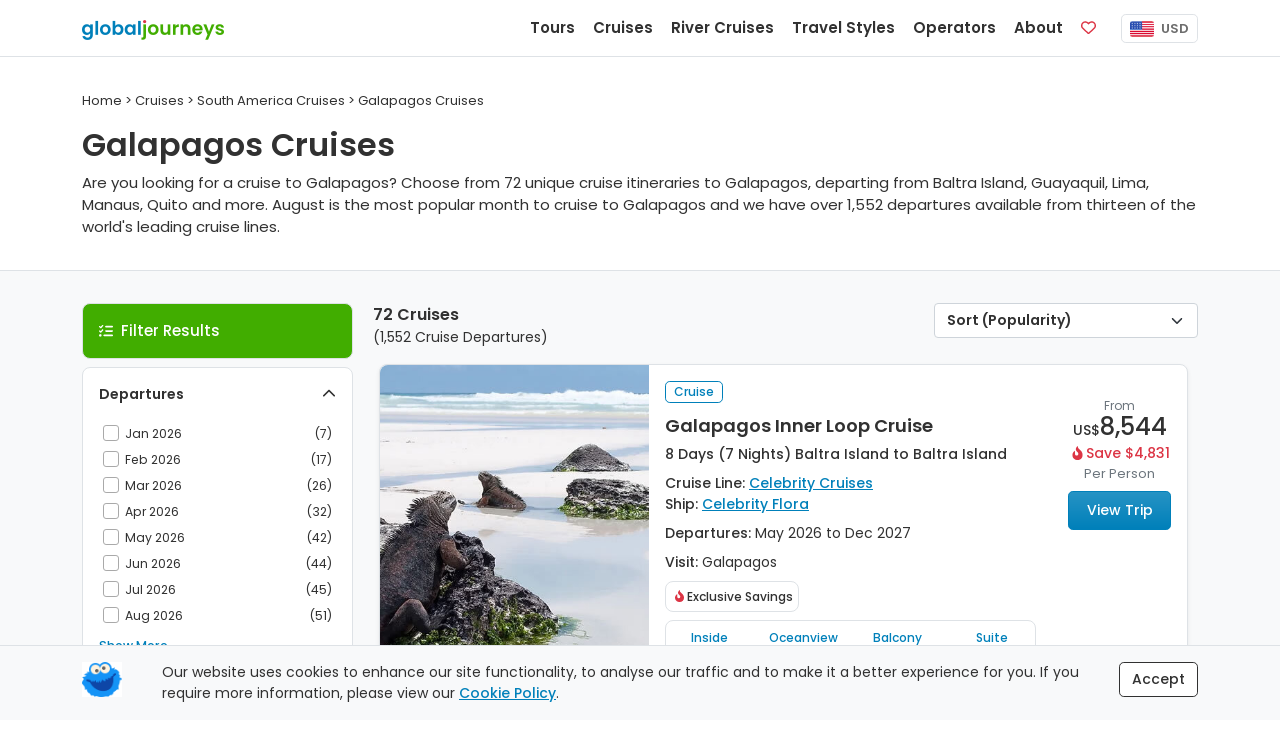

--- FILE ---
content_type: text/html;charset=UTF-8
request_url: https://www.globaljourneys.com/cruises/galapagos
body_size: 11593
content:
<!DOCTYPE html> <html lang="en"> <head> <meta charset="utf-8"> <title> Galapagos Cruises | 2026-2028 | Global Journeys </title> <meta name="description" content="Are you looking for a cruise to Galapagos? Choose from 72 unique cruise itineraries to Galapagos, departing from Baltra Island, Guayaquil, Lima, Manaus, Quito and more. August is the most popular month to cruise to Galapagos and we have over 1,552 departures available from thirteen of the world's leading cruise lines."> <link rel="canonical" href="https://www.globaljourneys.com/cruises/galapagos" /> <meta property="og:title" content="Galapagos Cruises"> <meta property="og:type" content="website"> <meta property="og:url" content="https://www.globaljourneys.com/cruises/galapagos"> <meta property="og:image" content="https://images.docs.travel/headers/index/new.png?format=jpeg"> <meta property="og:description" content="Are you looking for a cruise to Galapagos? Choose from 72 unique cruise itineraries to Galapagos, departing from Baltra Island, Guayaquil, Lima, Manaus, Quito and more. August is the most popular month to cruise to Galapagos and we have over 1,552 departures available from thirteen of the world&#039;s leading cruise lines."> <meta property="og:site_name" content="Global Journeys" /> <meta name="twitter:card" content="summary" /> <meta name="twitter:title" content="Galapagos Cruises"> <meta name="twitter:description" content="Are you looking for a cruise to Galapagos? Choose from 72 unique cruise itineraries to Galapagos, departing from Baltra Island, Guayaquil, Lima, Manaus, Quito and more. August is the most popular month to cruise to Galapagos and we have over 1,552 departures available from thirteen of the world&#039;s leading cruise lines." /> <meta name="twitter:image" content="https://images.docs.travel/headers/index/new.png?format=jpeg"> <meta http-equiv="X-UA-Compatible" content="IE=edge"> <meta name="viewport" content="width=device-width, initial-scale=1"> <link rel="preconnect" href="https://www.google-analytics.com"> <link rel="preconnect" href="https://www.googletagmanager.com"> <link rel="preconnect" href="https://images.docs.travel"> <link rel="preload" href="/fonts/poppins_v24_latin_400.woff2" as="font" type="font/woff2" crossorigin> <link rel="preload" href="/fonts/poppins_v24_latin_ext_400.woff2" as="font" type="font/woff2" crossorigin> <link rel="preload" href="/fonts/poppins_v24_latin_500.woff2" as="font" type="font/woff2" crossorigin> <link rel="preload" href="/fonts/poppins_v24_latin_ext_500.woff2" as="font" type="font/woff2" crossorigin> <link rel="preload" href="/fonts/poppins_v24_latin_600.woff2" as="font" type="font/woff2" crossorigin> <link rel="preload" href="/fonts/poppins_v24_latin_ext_600.woff2" as="font" type="font/woff2" crossorigin> <link rel="preload" href="/fonts/poppins_v24_latin_700.woff2" as="font" type="font/woff2" crossorigin> <link rel="preload" href="/fonts/poppins_v24_latin_ext_700.woff2" as="font" type="font/woff2" crossorigin> <link rel="preload" href="/fonts/poppins_v24_latin_800.woff2" as="font" type="font/woff2" crossorigin> <link rel="preload" href="/fonts/poppins_v24_latin_ext_800.woff2" as="font" type="font/woff2" crossorigin> <link rel="preload" href="/fonts/poppins_v24_latin_900.woff2" as="font" type="font/woff2" crossorigin> <link rel="preload" href="/fonts/poppins_v24_latin_ext_900.woff2" as="font" type="font/woff2" crossorigin> <link href="/css/site.min.css?v=7.59" rel="stylesheet" type="text/css"> <script defer src="/js/site.listing.bundle.min.js?v=1.9"></script> <script src="https://kit.fontawesome.com/d05fa30d23.js" crossorigin="anonymous"></script> <link rel="apple-touch-icon" href="https://images.docs.travel/icons/favs/apple.png"> <link rel="manifest" href="/manifest.json"> <script> window.addEventListener('DOMContentLoaded', function() { !function(f,b,e,v,n,t,s) {if(f.fbq)return;n=f.fbq=function(){n.callMethod? n.callMethod.apply(n,arguments):n.queue.push(arguments)}; if(!f._fbq)f._fbq=n;n.push=n;n.loaded=!0;n.version='2.0'; n.queue=[];t=b.createElement(e);t.async=!0; t.src=v;s=b.getElementsByTagName(e)[0]; s.parentNode.insertBefore(t,s)}(window, document,'script', 'https://connect.facebook.net/en_US/fbevents.js'); fbq('init', '386226670229344'); fbq('track', 'PageView'); }); </script> </head> <body> <nav class="navbar fixed-top navbar-expand-lg navbar-light bg-white border-bottom" data-version="12.1" data-currency="US"> <div class="container"> <a class="navbar-brand js-scroll-hide" href="/"> <span class="js-scroll-hide"><img src="https://images.docs.travel/logos/global_journeys_new2.png" alt="Global Journeys" class="d-inline-block pt-1"></span> </a> <div class="nav sub-nav fs-14 nav-pills js-mobile-holder d-md-block d-lg-none"> <div class="nav-item"> <button class="navbar-toggler d-inline" id="js-mobile-nav-button"> <span class="navbar-toggler-icon"></span> </button> <span class="btn-currency js-site-currency ms-2" data-cf-ref="USD" data-cf-options="USD"> <img src="https://images.docs.travel/icons/us.png" class="img-fluid rounded-sm me-1" alt="USD"/> USD </span> </div> </div> <div class="collapse navbar-collapse justify-content-end"> <ul class="navbar-nav js-scroll-hide"> <li class="nav-item"> <a href="/tours" class="nav-link fw-600 fs-15" data-target="tours"> Tours </a> </li> <li class="nav-item"> <a href="/cruises" class="nav-link fw-600 fs-15" data-target="cruises"> Cruises </a> </li> <li class="nav-item"> <a href="/river-cruises" class="nav-link fw-600 fs-15" data-target="river"> River Cruises </a> </li> <li class="nav-item"> <a href="/styles" class="nav-link fw-600 fs-15" data-target="styles"> Travel Styles </a> </li> <li class="nav-item"> <a href="/compare" class="nav-link fw-600 fs-15" data-target="operators"> Operators </a> </li> <li class="nav-item"> <a href="/plan" class="nav-link fw-600 fs-15" data-target="plan"> About </a> </li> <li class="nav-item me-lg-2 me-xl-3"> <a href="/shortlist" class="nav-link fw-600 fs-15"> <span class="d-inline-block d-lg-none">Favorites</span> <span class="far fa-heart text-danger"></span> <span class="position-absolute translate-middle badge badge-noti rounded-pill bg-danger js-fav-count"></span> </a> </li> </ul> <div class="js-right-nav"> <div class="nav-item"> <span class="btn-currency js-site-currency" data-cf-ref="USD" data-cf-options="USD"> <img src="https://images.docs.travel/icons/us.png" class="img-fluid rounded-sm me-1" alt="USD"/> USD </span> </div> </div> </div> </div> </nav> <div class="w-100 h-59"></div> <div class="js-desktop-nav"> <div class="container bg-white border rounded-bottom shadow-sm p-4"> </div> </div> <div class="js-nav-backdrop d-none"></div> <div class="container my-5"> <div class="row"> <div class="col-12"> <div class="fs-13 pb-3" itemscope itemtype="http://schema.org/BreadcrumbList"> <span><a href="/"><span>Home</span></a></span> &gt; <span itemprop="itemListElement" itemscope itemtype="http://schema.org/ListItem"> <a href="/cruises" itemprop="item"> <span itemprop="name">Cruises</span> <meta itemprop="position" content="1" /> </a> </span> &gt; <span itemprop="itemListElement" itemscope itemtype="http://schema.org/ListItem"> <a href="/cruises/south-america" itemprop="item"> <span itemprop="name">South America Cruises</span> <meta itemprop="position" content="2" /> </a> </span> &gt; Galapagos Cruises</div> <h1>Galapagos Cruises</h1> <span class="intro">Are you looking for a cruise to Galapagos? Choose from 72 unique cruise itineraries to Galapagos, departing from Baltra Island, Guayaquil, Lima, Manaus, Quito and more. August is the most popular month to cruise to Galapagos and we have over 1,552 departures available from thirteen of the world's leading cruise lines.</span> </div> </div> </div> <div class="container-fluid pb-6r bg-light border-top"> <div class="container"> <div class="row mx-sm-0 mt-5" id="js-listing-content" itemscope itemtype="http://schema.org/ItemList"> <meta itemprop="numberOfItems" content="72" /> <div class="col-lg-3 d-none d-lg-block ps-0 pe-2" id="js-desktop-listing-filter-target" > <div id="js-listing-filters" data-filters="VisitCounts,TourFroms,TourTos,ShipTypes,ShipFeatures,Operators" class="border-bottom rounded" > <div class="col-12 p-3 mb-2 brand3-bg-color text-white border rounded"> <i class="fa-solid fa-list-check me-2"></i><span class="fw-500 fs-15 js-filter-heading">Filter Results</span> <span class="float-end d-none js-clear-filters"><i class="fa-regular fa-circle-xmark fa-lg"></i></span> </div> <div class="col-12 bg-white border rounded-top border-bottom rounded-bottom mb-2 js-collapse-filter "> <div class="js-title p-3"> <span class="fw-600">Departures</span> <span class="d-none js-filter-selected"><i class="fa fas fa-check-circle icon-color"></i></span> <span class="float-end"><i class="fa fas fa-chevron-up "></i></span> </div> <div class="col-12 p-3 pt-0 small "> <div class="js-filter-check-list-visible checkbox"> <label for="CalendarMonths_Jan2026" class="col-12 p-1"> <input name="CalendarMonths" id="CalendarMonths_Jan2026" type="checkbox" value="Jan 2026" /> <span class="cr"><i class="cr-icon fa fa-check"></i></span>Jan 2026 <span class="float-end js-count">(7)</span> </label> <label for="CalendarMonths_Feb2026" class="col-12 p-1"> <input name="CalendarMonths" id="CalendarMonths_Feb2026" type="checkbox" value="Feb 2026" /> <span class="cr"><i class="cr-icon fa fa-check"></i></span>Feb 2026 <span class="float-end js-count">(17)</span> </label> <label for="CalendarMonths_Mar2026" class="col-12 p-1"> <input name="CalendarMonths" id="CalendarMonths_Mar2026" type="checkbox" value="Mar 2026" /> <span class="cr"><i class="cr-icon fa fa-check"></i></span>Mar 2026 <span class="float-end js-count">(26)</span> </label> <label for="CalendarMonths_Apr2026" class="col-12 p-1"> <input name="CalendarMonths" id="CalendarMonths_Apr2026" type="checkbox" value="Apr 2026" /> <span class="cr"><i class="cr-icon fa fa-check"></i></span>Apr 2026 <span class="float-end js-count">(32)</span> </label> <label for="CalendarMonths_May2026" class="col-12 p-1"> <input name="CalendarMonths" id="CalendarMonths_May2026" type="checkbox" value="May 2026" /> <span class="cr"><i class="cr-icon fa fa-check"></i></span>May 2026 <span class="float-end js-count">(42)</span> </label> <label for="CalendarMonths_Jun2026" class="col-12 p-1"> <input name="CalendarMonths" id="CalendarMonths_Jun2026" type="checkbox" value="Jun 2026" /> <span class="cr"><i class="cr-icon fa fa-check"></i></span>Jun 2026 <span class="float-end js-count">(44)</span> </label> <label for="CalendarMonths_Jul2026" class="col-12 p-1"> <input name="CalendarMonths" id="CalendarMonths_Jul2026" type="checkbox" value="Jul 2026" /> <span class="cr"><i class="cr-icon fa fa-check"></i></span>Jul 2026 <span class="float-end js-count">(45)</span> </label> <label for="CalendarMonths_Aug2026" class="col-12 p-1"> <input name="CalendarMonths" id="CalendarMonths_Aug2026" type="checkbox" value="Aug 2026" /> <span class="cr"><i class="cr-icon fa fa-check"></i></span>Aug 2026 <span class="float-end js-count">(51)</span> </label> </div><div class="d-none js-filter-check-list-hidden checkbox"> <label for="CalendarMonths_Sep2026" class="col-12 p-1"> <input name="CalendarMonths" id="CalendarMonths_Sep2026" type="checkbox" value="Sep 2026" /> <span class="cr"><i class="cr-icon fa fa-check"></i></span>Sep 2026 <span class="float-end js-count">(45)</span> </label> <label for="CalendarMonths_Oct2026" class="col-12 p-1"> <input name="CalendarMonths" id="CalendarMonths_Oct2026" type="checkbox" value="Oct 2026" /> <span class="cr"><i class="cr-icon fa fa-check"></i></span>Oct 2026 <span class="float-end js-count">(47)</span> </label> <label for="CalendarMonths_Nov2026" class="col-12 p-1"> <input name="CalendarMonths" id="CalendarMonths_Nov2026" type="checkbox" value="Nov 2026" /> <span class="cr"><i class="cr-icon fa fa-check"></i></span>Nov 2026 <span class="float-end js-count">(46)</span> </label> <label for="CalendarMonths_Dec2026" class="col-12 p-1"> <input name="CalendarMonths" id="CalendarMonths_Dec2026" type="checkbox" value="Dec 2026" /> <span class="cr"><i class="cr-icon fa fa-check"></i></span>Dec 2026 <span class="float-end js-count">(48)</span> </label> <label for="CalendarMonths_Jan2027" class="col-12 p-1"> <input name="CalendarMonths" id="CalendarMonths_Jan2027" type="checkbox" value="Jan 2027" /> <span class="cr"><i class="cr-icon fa fa-check"></i></span>Jan 2027 <span class="float-end js-count">(45)</span> </label> <label for="CalendarMonths_Feb2027" class="col-12 p-1"> <input name="CalendarMonths" id="CalendarMonths_Feb2027" type="checkbox" value="Feb 2027" /> <span class="cr"><i class="cr-icon fa fa-check"></i></span>Feb 2027 <span class="float-end js-count">(45)</span> </label> <label for="CalendarMonths_Mar2027" class="col-12 p-1"> <input name="CalendarMonths" id="CalendarMonths_Mar2027" type="checkbox" value="Mar 2027" /> <span class="cr"><i class="cr-icon fa fa-check"></i></span>Mar 2027 <span class="float-end js-count">(45)</span> </label> <label for="CalendarMonths_Apr2027" class="col-12 p-1"> <input name="CalendarMonths" id="CalendarMonths_Apr2027" type="checkbox" value="Apr 2027" /> <span class="cr"><i class="cr-icon fa fa-check"></i></span>Apr 2027 <span class="float-end js-count">(39)</span> </label> <label for="CalendarMonths_May2027" class="col-12 p-1"> <input name="CalendarMonths" id="CalendarMonths_May2027" type="checkbox" value="May 2027" /> <span class="cr"><i class="cr-icon fa fa-check"></i></span>May 2027 <span class="float-end js-count">(43)</span> </label> <label for="CalendarMonths_Jun2027" class="col-12 p-1"> <input name="CalendarMonths" id="CalendarMonths_Jun2027" type="checkbox" value="Jun 2027" /> <span class="cr"><i class="cr-icon fa fa-check"></i></span>Jun 2027 <span class="float-end js-count">(39)</span> </label> <label for="CalendarMonths_Jul2027" class="col-12 p-1"> <input name="CalendarMonths" id="CalendarMonths_Jul2027" type="checkbox" value="Jul 2027" /> <span class="cr"><i class="cr-icon fa fa-check"></i></span>Jul 2027 <span class="float-end js-count">(39)</span> </label> <label for="CalendarMonths_Aug2027" class="col-12 p-1"> <input name="CalendarMonths" id="CalendarMonths_Aug2027" type="checkbox" value="Aug 2027" /> <span class="cr"><i class="cr-icon fa fa-check"></i></span>Aug 2027 <span class="float-end js-count">(26)</span> </label> <label for="CalendarMonths_Sep2027" class="col-12 p-1"> <input name="CalendarMonths" id="CalendarMonths_Sep2027" type="checkbox" value="Sep 2027" /> <span class="cr"><i class="cr-icon fa fa-check"></i></span>Sep 2027 <span class="float-end js-count">(43)</span> </label> <label for="CalendarMonths_Oct2027" class="col-12 p-1"> <input name="CalendarMonths" id="CalendarMonths_Oct2027" type="checkbox" value="Oct 2027" /> <span class="cr"><i class="cr-icon fa fa-check"></i></span>Oct 2027 <span class="float-end js-count">(43)</span> </label> <label for="CalendarMonths_Nov2027" class="col-12 p-1"> <input name="CalendarMonths" id="CalendarMonths_Nov2027" type="checkbox" value="Nov 2027" /> <span class="cr"><i class="cr-icon fa fa-check"></i></span>Nov 2027 <span class="float-end js-count">(37)</span> </label> <label for="CalendarMonths_Dec2027" class="col-12 p-1"> <input name="CalendarMonths" id="CalendarMonths_Dec2027" type="checkbox" value="Dec 2027" /> <span class="cr"><i class="cr-icon fa fa-check"></i></span>Dec 2027 <span class="float-end js-count">(34)</span> </label> <label for="CalendarMonths_Jan2028" class="col-12 p-1"> <input name="CalendarMonths" id="CalendarMonths_Jan2028" type="checkbox" value="Jan 2028" /> <span class="cr"><i class="cr-icon fa fa-check"></i></span>Jan 2028 <span class="float-end js-count">(2)</span> </label> <label for="CalendarMonths_Feb2028" class="col-12 p-1"> <input name="CalendarMonths" id="CalendarMonths_Feb2028" type="checkbox" value="Feb 2028" /> <span class="cr"><i class="cr-icon fa fa-check"></i></span>Feb 2028 <span class="float-end js-count">(2)</span> </label> <label for="CalendarMonths_Mar2028" class="col-12 p-1"> <input name="CalendarMonths" id="CalendarMonths_Mar2028" type="checkbox" value="Mar 2028" /> <span class="cr"><i class="cr-icon fa fa-check"></i></span>Mar 2028 <span class="float-end js-count">(2)</span> </label> </div> <a href="#" class="d-block col-12 u-link pt-2 js-filter-check-list-toggle">Show More...</a> <div class="row pt-2"> <div class="col-12 input-group input-group-sm"> <input name="CalendarExact" id="js-calendar-exact" readonly="readonly" type="text" class="form-control" placeholder="or select a specific date" > <button class="btn btn-outline-secondary" type="button" id="js-calandar-exact-button"><span class="fa fal fa-calendar-alt"></span></button> </div> <div class="col-12 pt-2 d-none checkbox" id="js-calendar-exact-div"> <label for="js-calendar-exact-plus-minus"> <input type="checkbox" name="CalendarExactPlusMinus" id="js-calendar-exact-plus-minus" value="1"> <span class="cr"><i class="cr-icon fa fa-check"></i></span> &nbsp; +/- 2 days </label> </div> </div> </div> </div> <div class="col-12 bg-white border border-bottom-0 js-collapse-filter rounded-top"> <div class="js-title p-3"> <span class="fw-600">Duration</span> <span class="d-none js-filter-selected"><i class="fa fas fa-check-circle icon-color"></i></span> <span class="float-end"><i class="fa fas fa-chevron-up fa-rotate-180"></i></span> </div> <div class="col-12 p-3 pt-0 small small text-center d-none"> <div class="row"> <div class="col-6 pb-2 text-start"> <span class="fw-600"><span id="js-duration-min-val">6</span> Days</span> </div> <div class="col-6 pb-2 text-end"> <span class="fw-600"><span id="js-duration-max-val">32</span> Days</span> </div> <div class="col-12 pt-0"> <input id="js-duration-slider" type="text" value="" data-slider-min="6" data-slider-max="32" data-slider-step="1" data-slider-value="[6,32]" data-slider-tooltip="hide" data-slider-handle="round"/> </div> </div> </div> </div> <div class="col-12 bg-white border border-bottom-0 js-collapse-filter "> <div class="js-title p-3"> <span class="fw-600">Countries Visited</span> <span class="d-none js-filter-selected"><i class="fa fas fa-check-circle icon-color"></i></span> <span class="float-end"><i class="fa fas fa-chevron-up fa-rotate-180"></i></span> </div> <div class="col-12 p-3 pt-0 small d-none"> <div class="js-filter-check-list-visible checkbox"> <label for="VisitCounts_1" class="col-12 p-1"> <input name="VisitCounts" id="VisitCounts_1" type="checkbox" value="1" /> <span class="cr"><i class="cr-icon fa fa-check"></i></span>Galapagos Only <span class="float-end js-count">(3)</span> </label> <label for="VisitCounts_2" class="col-12 p-1"> <input name="VisitCounts" id="VisitCounts_2" type="checkbox" value="2" /> <span class="cr"><i class="cr-icon fa fa-check"></i></span>Galapagos + 1 <span class="float-end js-count">(48)</span> </label> <label for="VisitCounts_3" class="col-12 p-1"> <input name="VisitCounts" id="VisitCounts_3" type="checkbox" value="3" /> <span class="cr"><i class="cr-icon fa fa-check"></i></span>Galapagos + 2 <span class="float-end js-count">(14)</span> </label> <label for="VisitCounts_all" class="col-12 p-1"> <input name="VisitCounts" id="VisitCounts_all" type="checkbox" value="all" /> <span class="cr"><i class="cr-icon fa fa-check"></i></span>Galapagos + 3 or more <span class="float-end js-count">(7)</span> </label> </div><div class="d-none js-filter-check-list-hidden checkbox"> </div> </div> </div> <div class="col-12 bg-white border border-bottom-0 js-collapse-filter "> <div class="js-title p-3"> <span class="fw-600">Start &amp; End Cities</span> <span class="d-none js-filter-selected"><i class="fa fas fa-check-circle icon-color"></i></span> <span class="float-end"><i class="fa fas fa-chevron-up fa-rotate-180"></i></span> </div> <div class="col-12 p-3 pt-0 small small text-center d-none"> <select class="form-select form-select-sm mb-2" name="TourFrom" id="js-tour-from"> <option value="">All Start Cities</option> <option value="Baltra Island">Baltra Island</option><option value="Guayaquil">Guayaquil</option><option value="Lima">Lima</option><option value="Manaus">Manaus</option><option value="Quito">Quito</option><option value="Rio de Janeiro">Rio de Janeiro</option><option value="San Cristobal Island">San Cristobal Island</option> </select> <select class="form-select form-select-sm" name="TourTo" id="js-tour-to"> <option value="">All End Cities</option> <option value="Baltra Island">Baltra Island</option><option value="Buenos Aires">Buenos Aires</option><option value="Guayaquil">Guayaquil</option><option value="Quito">Quito</option><option value="San Cristobal Island">San Cristobal Island</option></select> </div> </div> <div class="col-12 bg-white border border-bottom-0 js-collapse-filter "> <div class="js-title p-3"> <span class="fw-600">Ship Size</span> <span class="d-none js-filter-selected"><i class="fa fas fa-check-circle icon-color"></i></span> <span class="float-end"><i class="fa fas fa-chevron-up fa-rotate-180"></i></span> </div> <div class="col-12 p-3 pt-0 small d-none"> <div class="js-filter-check-list-visible checkbox"> <label for="ShipType_SmallCruiseShips" class="col-12 p-1"> <input name="ShipType" id="ShipType_SmallCruiseShips" type="checkbox" value="Small Cruise Ships" /> <span class="cr"><i class="cr-icon fa fa-check"></i></span>Small Cruise Ships <span class="float-end js-count">(2)</span> </label> <label for="ShipType_ExpeditionCruiseShips" class="col-12 p-1"> <input name="ShipType" id="ShipType_ExpeditionCruiseShips" type="checkbox" value="Expedition Cruise Ships" /> <span class="cr"><i class="cr-icon fa fa-check"></i></span>Expedition Cruise Ships <span class="float-end js-count">(70)</span> </label> </div> </div> </div> <div class="col-12 bg-white border border-bottom-0 js-collapse-filter "> <div class="js-title p-3"> <span class="fw-600">Operators</span> <span class="d-none js-filter-selected"><i class="fa fas fa-check-circle icon-color"></i></span> <span class="float-end"><i class="fa fas fa-chevron-up fa-rotate-180"></i></span> </div> <div class="col-12 p-3 pt-0 small d-none"> <div class="js-filter-check-list-visible checkbox"> <label for="OpRef_3" class="col-12 p-1"> <input name="OpRef" id="OpRef_3" type="checkbox" value="3" /> <span class="cr"><i class="cr-icon fa fa-check"></i></span>APT <span class="float-end js-count">(2)</span> </label> <label for="OpRef_66" class="col-12 p-1"> <input name="OpRef" id="OpRef_66" type="checkbox" value="66" /> <span class="cr"><i class="cr-icon fa fa-check"></i></span>Celebrity Cruises <span class="float-end js-count">(2)</span> </label> <label for="OpRef_7" class="col-12 p-1"> <input name="OpRef" id="OpRef_7" type="checkbox" value="7" /> <span class="cr"><i class="cr-icon fa fa-check"></i></span>Collette <span class="float-end js-count">(1)</span> </label> <label for="OpRef_9" class="col-12 p-1"> <input name="OpRef" id="OpRef_9" type="checkbox" value="9" /> <span class="cr"><i class="cr-icon fa fa-check"></i></span>Cosmos <span class="float-end js-count">(4)</span> </label> <label for="OpRef_71" class="col-12 p-1"> <input name="OpRef" id="OpRef_71" type="checkbox" value="71" /> <span class="cr"><i class="cr-icon fa fa-check"></i></span>Exodus <span class="float-end js-count">(4)</span> </label> </div><div class="d-none js-filter-check-list-hidden checkbox"> <label for="OpRef_76" class="col-12 p-1"> <input name="OpRef" id="OpRef_76" type="checkbox" value="76" /> <span class="cr"><i class="cr-icon fa fa-check"></i></span>Explore <span class="float-end js-count">(1)</span> </label> <label for="OpRef_12" class="col-12 p-1"> <input name="OpRef" id="OpRef_12" type="checkbox" value="12" /> <span class="cr"><i class="cr-icon fa fa-check"></i></span>G Adventures <span class="float-end js-count">(15)</span> </label> <label for="OpRef_14" class="col-12 p-1"> <input name="OpRef" id="OpRef_14" type="checkbox" value="14" /> <span class="cr"><i class="cr-icon fa fa-check"></i></span>Globus <span class="float-end js-count">(8)</span> </label> <label for="OpRef_153" class="col-12 p-1"> <input name="OpRef" id="OpRef_153" type="checkbox" value="153" /> <span class="cr"><i class="cr-icon fa fa-check"></i></span>HX Expeditions <span class="float-end js-count">(8)</span> </label> <label for="OpRef_17" class="col-12 p-1"> <input name="OpRef" id="OpRef_17" type="checkbox" value="17" /> <span class="cr"><i class="cr-icon fa fa-check"></i></span>Intrepid <span class="float-end js-count">(12)</span> </label> <label for="OpRef_81" class="col-12 p-1"> <input name="OpRef" id="OpRef_81" type="checkbox" value="81" /> <span class="cr"><i class="cr-icon fa fa-check"></i></span>Silversea <span class="float-end js-count">(8)</span> </label> <label for="OpRef_22" class="col-12 p-1"> <input name="OpRef" id="OpRef_22" type="checkbox" value="22" /> <span class="cr"><i class="cr-icon fa fa-check"></i></span>Tauck <span class="float-end js-count">(4)</span> </label> <label for="OpRef_24" class="col-12 p-1"> <input name="OpRef" id="OpRef_24" type="checkbox" value="24" /> <span class="cr"><i class="cr-icon fa fa-check"></i></span>Trafalgar <span class="float-end js-count">(3)</span> </label> </div> <a href="#" class="d-block col-12 u-link pt-2 js-filter-check-list-toggle">Show More...</a> </div> </div> <div class="col-12 bg-white border border-bottom-0 js-collapse-filter "> <div class="js-title p-3"> <span class="fw-600">Price</span> <span class="d-none js-filter-selected"><i class="fa fas fa-check-circle icon-color"></i></span> <span class="float-end"><i class="fa fas fa-chevron-up fa-rotate-180"></i></span> </div> <div class="col-12 p-3 pt-0 small text-center d-none"> <div class="row"> <div class="col-6 pb-2 text-start"> <span class="fw-600">&dollar;<span id="js-dollar-min-val">3,300</span>pp</span> </div> <div class="col-6 pb-2 text-end"> <span class="fw-600">&dollar;<span id="js-dollar-max-val">49,400</span>pp</span> </div> <div class="col-12 pt-0"> <input id="js-dollar-slider" type="text" value="" data-slider-min="3307" data-slider-max="49400" data-slider-step="100" data-slider-value="[3300,49400]" data-slider-tooltip="hide" data-slider-handle="round"/> </div> </div> </div> </div> <div class="col-12 bg-white border border-bottom-0 js-collapse-filter "> <div class="js-title p-3"> <span class="fw-600">Countries</span> <span class="d-none js-filter-selected"><i class="fa fas fa-check-circle icon-color"></i></span> <span class="float-end"><i class="fa fas fa-chevron-up fa-rotate-180"></i></span> </div> <div class="col-12 p-3 pt-0 small d-none"> <div class="js-filter-check-list-visible checkbox"> <label for="VisitCountries_Antarctica" class="col-12 p-1"> <input name="VisitCountries" id="VisitCountries_Antarctica" type="checkbox" value="Antarctica" /> <span class="cr"><i class="cr-icon fa fa-check"></i></span>Antarctica <span class="float-end js-count">(1)</span> </label> <label for="VisitCountries_Argentina" class="col-12 p-1"> <input name="VisitCountries" id="VisitCountries_Argentina" type="checkbox" value="Argentina" /> <span class="cr"><i class="cr-icon fa fa-check"></i></span>Argentina <span class="float-end js-count">(7)</span> </label> <label for="VisitCountries_Brazil" class="col-12 p-1"> <input name="VisitCountries" id="VisitCountries_Brazil" type="checkbox" value="Brazil" /> <span class="cr"><i class="cr-icon fa fa-check"></i></span>Brazil <span class="float-end js-count">(6)</span> </label> <label for="VisitCountries_Ecuador" class="col-12 p-1"> <input name="VisitCountries" id="VisitCountries_Ecuador" type="checkbox" value="Ecuador" /> <span class="cr"><i class="cr-icon fa fa-check"></i></span>Ecuador <span class="float-end js-count">(69)</span> </label> <label for="VisitCountries_Galapagos" class="col-12 p-1"> <input name="VisitCountries" id="VisitCountries_Galapagos" type="checkbox" value="Galapagos" /> <span class="cr"><i class="cr-icon fa fa-check"></i></span>Galapagos <span class="float-end js-count">(72)</span> </label> </div><div class="d-none js-filter-check-list-hidden checkbox"> <label for="VisitCountries_Peru" class="col-12 p-1"> <input name="VisitCountries" id="VisitCountries_Peru" type="checkbox" value="Peru" /> <span class="cr"><i class="cr-icon fa fa-check"></i></span>Peru <span class="float-end js-count">(21)</span> </label> </div> <a href="#" class="d-block col-12 u-link pt-2 js-filter-check-list-toggle">Show More...</a> </div> </div> </div> </div> <div class="col-lg-9 ps-lg-2"> <div class="row ms-lg-0"> <div class="col-12 p-3 mb-2 brand3-bg-color text-white border rounded js-show-mobile-filter-nav d-block d-lg-none"> <i class="fa-solid fa-list-check me-2"></i><span class="fw-500 fs-15 js-filter-heading">Filter Results</span> <span class="float-end d-none js-clear-filters"><i class="fa-regular fa-circle-xmark fa-lg"></i></span> </div> <div class="col-8 ps-1 pb-3"> <span class="fw-600 fs-16"><span class="js-tripcount">72</span> Cruises</span> <span class="fs-14 d-block">(<span class="js-departurecount">1,552</span> Cruise Departures)</span> </div> <div class="col-4 pe-0"> <select class="float-end form-select fs-14 fw-600" id="js-listing-sort" name="Sort"> <option value="Rank">Sort (Popularity)</option> <option value="Reviews">Reviews</option> <option value="Lowest">Price (Lowest First)</option> <option value="Highest">Price (Highest First)</option> <option value="Shortest">Length (Shortest First)</option> <option value="Longest">Length (Longest First)</option> </select> </div> <div class="row mx-0 px-0" id="js-listing-results"> <div class="col-12 col-md-6 col-xl-12"> <div class="row gx-1 mb-4 bg-white border shadow-sm rounded" itemprop="itemListElement" itemscope itemtype="http://schema.org/ListItem" style="min-height: 320px;"> <meta itemprop="position" content="1" /> <div class="col-12 col-xl-4 text-end p-0 position-relative"> <a href="/trip/celebrity-cruises-fl07g055"> <img src="[data-uri]" class="js-listing-row-image listing-img fit-image h-cruise-listing" alt="8 Day Galapagos Inner Loop Cruise with Celebrity Cruises" data-map="https://images.docs.travel/maps/celebrity_cruises/118721.jpg?v=1&height=482" data-header="https://images.docs.travel/country/galapagos/marine_iguana2.jpg?quality=100&height=482"> <div class="position-absolute m-2 top-0 start-0"> </div> <div class="position-absolute m-2 bottom-0 end-0"> <button type="button" class="float-end btn btn-brand-share btn-sm fs-10 js-listing-switch-view"><i class="fa-regular fa-map"></i> Map View</button> <button type="button" class="float-end btn btn-brand-share btn-sm fs-10 me-2 js-shortlist-link" data-code="fl07g055-celebrity-cruises"><i class="fa-regular fa-heart text-danger"></i> Save</button> </div> </a> </div> <div class="col-12 col-xl-6 p-3"> <div class="pb-1"> <span class="badge badge-listing me-1">Cruise</span> </div> <h2 itemprop="name" class="tripname"><a href="/trip/celebrity-cruises-fl07g055" itemprop="url"> Galapagos Inner Loop Cruise</a></h2> <div class="fw-500 pb-2" data-days="8" data-TypeCode="C"> 8 Days (7 Nights) Baltra Island to Baltra Island </div> <div> <span class="fw-500">Cruise Line:</span> <a href="/celebrity-cruises" class="u-link" target="_blank">Celebrity Cruises</a> </div> <div class="pb-2"> <span class="fw-500">Ship:</span> <a href="/ship/celebrity-cruises-flora" class="u-link" target="_blank">Celebrity Flora</a> </div> <div class="pb-2"> <span class="fw-500">Departures:</span> May 2026 to Dec 2027 </div> <div> <span class="fw-500">Visit:</span> Galapagos </div> <div class="fs-12 fw-500 mt-2"> <div class="border rounded p-35 d-inline-block mb-2 me-2"><i class="fa-sharp fa-solid fa-fire-flame-curved fa-fw brand4-color"></i>Exclusive Savings</div> </div> <div class="col-12 listing-ocean-prices border rounded text-center p-2"> <div class="row"> <div class="col-3"> <div class="fs-12 fw-500 brand2-color">Inside</div> <div class="prices">-</div> </div> <div class="col-3 px-0"> <div class="fs-12 fw-500 brand2-color">Oceanview</div> <div class="prices">-</div> </div> <div class="col-3"> <div class="fs-12 fw-500 brand2-color">Balcony</div> <div class="prices">-</div> </div> <div class="col-3"> <div class="fs-12 fw-500 brand2-color">Suite</div> <div class="prices"><span class="fs-13">&dollar;</span>8,544</div> </div> </div> </div> </div> <div class="col-12 col-xl-2 text-center px-3 mt-xl-5"> <div class="fs-12 text-muted">From</div> <div class="fw-500 lh-1 mb-1">US&dollar;<span class="fs-24">8,544</span></div> <div class="fw-500 brand4-color"> <i class="fa-sharp fa-solid fa-fire-flame-curved fa-fw"></i>Save <span class="usd lh-1">4,831</span> </div> <div class="fs-13 text-muted pb-2">Per Person</div> <a href="/trip/celebrity-cruises-fl07g055" class="btn btn-brand2 btn-lg d-block mb-3">View Trip</a> </div> </div> </div> <div class="col-12 col-md-6 col-xl-12"> <div class="row gx-1 mb-4 bg-white border shadow-sm rounded" itemprop="itemListElement" itemscope itemtype="http://schema.org/ListItem" style="min-height: 320px;"> <meta itemprop="position" content="2" /> <div class="col-12 col-xl-4 text-end p-0 position-relative"> <a href="/trip/gadventures-sev08ra"> <img src="[data-uri]" class="js-listing-row-image listing-img fit-image h-tour-listing" alt="8 Day Galápagos – Central and East Islands aboard the Reina Silvia Voyager (Cruise Only) with G Adventures" data-map="https://images.docs.travel/maps/gadventures/20351.jpg?v=27&height=482" data-header="https://images.docs.travel/operators/gadventures/ships/reina_silvia_voyager.jpg?quality=100&height=482"> <div class="position-absolute m-2 top-0 start-0"> </div> <div class="position-absolute m-2 bottom-0 end-0"> <button type="button" class="float-end btn btn-brand-share btn-sm fs-10 js-listing-switch-view"><i class="fa-regular fa-map"></i> Map View</button> <button type="button" class="float-end btn btn-brand-share btn-sm fs-10 me-2 js-shortlist-link" data-code="sev08ra-gadventures"><i class="fa-regular fa-heart text-danger"></i> Save</button> </div> </a> </div> <div class="col-12 col-xl-6 p-3"> <div class="pb-1"> <span class="badge badge-listing me-1">Cruise</span> </div> <h2 itemprop="name" class="tripname"><a href="/trip/gadventures-sev08ra" itemprop="url"> Galápagos – Central and East Islands aboard the Reina Silvia Voyager (Cruise Only)</a></h2> <div class="fw-500 pb-2" data-days="8" data-TypeCode="C"> 8 Days (7 Nights) Baltra Island to Baltra Island </div> <div> <span class="fw-500">Operated By:</span> <a href="/gadventures" class="u-link" target="_blank">G Adventures</a> </div> <div class="pb-2"> <span class="fw-500">Departures:</span> Mar 2026 to Dec 2027 </div> <div> <span class="fw-500">Visit:</span> Galapagos </div> <div class="fs-12 fw-500 mt-2"> <div class="border rounded p-35 d-inline-block mb-2 me-2"><i class="fa-sharp fa-solid fa-fire-flame-curved fa-fw brand4-color"></i>Exclusive Savings</div> </div> </div> <div class="col-12 col-xl-2 text-center listing-tour-prices px-3 mt-xl-5"> <div class="fs-12 text-muted">From</div> <div class="fw-500 lh-1 mb-1">US&dollar;<span class="fs-24">6,983</span></div> <div class="fw-500 brand4-color"> <i class="fa-sharp fa-solid fa-fire-flame-curved fa-fw"></i>Save <span class="usd lh-1">237</span> </div> <div class="fs-13 text-muted pb-2">Per Person</div> <a href="/trip/gadventures-sev08ra" class="btn btn-brand2 btn-lg d-block mb-3">View Trip</a> </div> </div> </div> <div class="col-12 col-md-6 col-xl-12"> <div class="row gx-1 mb-4 bg-white border shadow-sm rounded" itemprop="itemListElement" itemscope itemtype="http://schema.org/ListItem" style="min-height: 320px;"> <meta itemprop="position" content="3" /> <div class="col-12 col-xl-4 text-end p-0 position-relative"> <a href="/trip/celebrity-cruises-fl07g046"> <img src="[data-uri]" class="js-listing-row-image listing-img fit-image h-cruise-listing" alt="8 Day Galapagos Outer Loop Cruise with Celebrity Cruises" data-map="https://images.docs.travel/maps/celebrity_cruises/65094.jpg?v=4&height=482" data-header="https://images.docs.travel/country/galapagos/galapagos.jpg?quality=100&height=482"> <div class="position-absolute m-2 top-0 start-0"> </div> <div class="position-absolute m-2 bottom-0 end-0"> <button type="button" class="float-end btn btn-brand-share btn-sm fs-10 js-listing-switch-view"><i class="fa-regular fa-map"></i> Map View</button> <button type="button" class="float-end btn btn-brand-share btn-sm fs-10 me-2 js-shortlist-link" data-code="fl07g046-celebrity-cruises"><i class="fa-regular fa-heart text-danger"></i> Save</button> </div> </a> </div> <div class="col-12 col-xl-6 p-3"> <div class="pb-1"> <span class="badge badge-listing me-1">Cruise</span> </div> <h2 itemprop="name" class="tripname"><a href="/trip/celebrity-cruises-fl07g046" itemprop="url"> Galapagos Outer Loop Cruise</a></h2> <div class="fw-500 pb-2" data-days="8" data-TypeCode="C"> 8 Days (7 Nights) Baltra Island to Baltra Island </div> <div> <span class="fw-500">Cruise Line:</span> <a href="/celebrity-cruises" class="u-link" target="_blank">Celebrity Cruises</a> </div> <div class="pb-2"> <span class="fw-500">Ship:</span> <a href="/ship/celebrity-cruises-flora" class="u-link" target="_blank">Celebrity Flora</a> </div> <div class="pb-2"> <span class="fw-500">Departures:</span> May 2026 to Dec 2027 </div> <div> <span class="fw-500">Visit:</span> Galapagos </div> <div class="fs-12 fw-500 mt-2"> <div class="border rounded p-35 d-inline-block mb-2 me-2"><i class="fa-sharp fa-solid fa-fire-flame-curved fa-fw brand4-color"></i>Exclusive Savings</div> </div> <div class="col-12 listing-ocean-prices border rounded text-center p-2"> <div class="row"> <div class="col-3"> <div class="fs-12 fw-500 brand2-color">Inside</div> <div class="prices">-</div> </div> <div class="col-3 px-0"> <div class="fs-12 fw-500 brand2-color">Oceanview</div> <div class="prices">-</div> </div> <div class="col-3"> <div class="fs-12 fw-500 brand2-color">Balcony</div> <div class="prices">-</div> </div> <div class="col-3"> <div class="fs-12 fw-500 brand2-color">Suite</div> <div class="prices"><span class="fs-13">&dollar;</span>8,339</div> </div> </div> </div> </div> <div class="col-12 col-xl-2 text-center px-3 mt-xl-5"> <div class="fs-12 text-muted">From</div> <div class="fw-500 lh-1 mb-1">US&dollar;<span class="fs-24">8,339</span></div> <div class="fw-500 brand4-color"> <i class="fa-sharp fa-solid fa-fire-flame-curved fa-fw"></i>Save <span class="usd lh-1">4,263</span> </div> <div class="fs-13 text-muted pb-2">Per Person</div> <a href="/trip/celebrity-cruises-fl07g046" class="btn btn-brand2 btn-lg d-block mb-3">View Trip</a> </div> </div> </div> <div class="col-12 col-md-6 col-xl-12"> <div class="row gx-1 mb-4 bg-white border shadow-sm rounded" itemprop="itemListElement" itemscope itemtype="http://schema.org/ListItem" style="min-height: 320px;"> <meta itemprop="position" content="4" /> <div class="col-12 col-xl-4 text-end p-0 position-relative"> <a href="/trip/intrepid-gmda"> <img src="[data-uri]" class="js-listing-row-image listing-img fit-image h-tour-listing" alt="10 Day Complete Galapagos (Grand Daphne) with Intrepid Travel" data-map="https://images.docs.travel/maps/intrepid/5534.jpg?v=382&height=482" data-header="https://images.docs.travel/operators/intrepid/headers/tours/gmda1.jpg?quality=100&height=482"> <div class="position-absolute m-2 top-0 start-0"> </div> <div class="position-absolute m-2 bottom-0 end-0"> <button type="button" class="float-end btn btn-brand-share btn-sm fs-10 js-listing-switch-view"><i class="fa-regular fa-map"></i> Map View</button> <button type="button" class="float-end btn btn-brand-share btn-sm fs-10 me-2 js-shortlist-link" data-code="gmda-intrepid"><i class="fa-regular fa-heart text-danger"></i> Save</button> </div> </a> </div> <div class="col-12 col-xl-6 p-3"> <div class="pb-1"> <span class="badge badge-listing me-1">Cruise</span> </div> <div class="reviews"> <span class="stars-med review-color"> <i class="fas fa-star"></i> <i class="fas fa-star"></i> <i class="fas fa-star"></i> <i class="fas fa-star"></i> <i class="fas fa-star"></i> </span> <span class="fw-500 fs-12">&nbsp;(1)</span> </div> <h2 itemprop="name" class="tripname"><a href="/trip/intrepid-gmda" itemprop="url"> Complete Galapagos (Grand Daphne)</a></h2> <div class="fw-500 pb-2" data-days="10" data-TypeCode="C"> 10 Days (9 Nights) Quito to Quito </div> <div> <span class="fw-500">Operated By:</span> <a href="/intrepid" class="u-link" target="_blank">Intrepid Travel</a> </div> <div class="pb-2"> <span class="fw-500">Departures:</span> May 2026 to Dec 2027 </div> <div> <span class="fw-500">Visit:</span> Ecuador, Galapagos </div> <div class="fs-12 fw-500 mt-2"> <div class="border rounded p-35 d-inline-block mb-2 me-2"><i class="fa-sharp fa-solid fa-fire-flame-curved fa-fw brand4-color"></i>Exclusive Savings</div> </div> </div> <div class="col-12 col-xl-2 text-center listing-tour-prices px-3 mt-xl-5"> <div class="fs-12 text-muted">From</div> <div class="fw-500 lh-1 mb-1">US&dollar;<span class="fs-24">6,129</span></div> <div class="fw-500 brand4-color"> <i class="fa-sharp fa-solid fa-fire-flame-curved fa-fw"></i>Save <span class="usd lh-1">1,476</span> </div> <div class="fs-13 text-muted pb-2">Per Person</div> <a href="/trip/intrepid-gmda" class="btn btn-brand2 btn-lg d-block mb-3">View Trip</a> </div> </div> </div> <div class="col-12 col-md-6 col-xl-12"> <div class="row gx-1 mb-4 bg-white border shadow-sm rounded" itemprop="itemListElement" itemscope itemtype="http://schema.org/ListItem" style="min-height: 320px;"> <meta itemprop="position" content="5" /> <div class="col-12 col-xl-4 text-end p-0 position-relative"> <a href="/trip/intrepid-gmqe"> <img src="[data-uri]" class="js-listing-row-image listing-img fit-image h-tour-listing" alt="7 Day Galapagos Explorer: Southern Islands (Grand Queen Beatriz) with Intrepid Travel" data-map="https://images.docs.travel/maps/intrepid/5544.jpg?v=311&height=482" data-header="https://images.docs.travel/country/galapagos/galapagos3.jpg?quality=100&height=482"> <div class="position-absolute m-2 top-0 start-0"> </div> <div class="position-absolute m-2 bottom-0 end-0"> <button type="button" class="float-end btn btn-brand-share btn-sm fs-10 js-listing-switch-view"><i class="fa-regular fa-map"></i> Map View</button> <button type="button" class="float-end btn btn-brand-share btn-sm fs-10 me-2 js-shortlist-link" data-code="gmqe-intrepid"><i class="fa-regular fa-heart text-danger"></i> Save</button> </div> </a> </div> <div class="col-12 col-xl-6 p-3"> <div class="pb-1"> <span class="badge badge-listing me-1">Cruise</span> </div> <div class="reviews"> <span class="stars-med review-color"> <i class="fas fa-star"></i> <i class="fas fa-star"></i> <i class="fas fa-star"></i> <i class="fas fa-star"></i> <i class="fas fa-star"></i> </span> <span class="fw-500 fs-12">&nbsp;(1)</span> </div> <h2 itemprop="name" class="tripname"><a href="/trip/intrepid-gmqe" itemprop="url"> Galapagos Explorer: Southern Islands (Grand Queen Beatriz)</a></h2> <div class="fw-500 pb-2" data-days="7" data-TypeCode="C"> 7 Days (6 Nights) Quito to Quito </div> <div> <span class="fw-500">Operated By:</span> <a href="/intrepid" class="u-link" target="_blank">Intrepid Travel</a> </div> <div class="pb-2"> <span class="fw-500">Departures:</span> Apr 2026 to Dec 2027 </div> <div> <span class="fw-500">Visit:</span> Ecuador, Galapagos </div> <div class="fs-12 fw-500 mt-2"> <div class="border rounded p-35 d-inline-block mb-2 me-2"><i class="fa-sharp fa-solid fa-fire-flame-curved fa-fw brand4-color"></i>Exclusive Savings</div> </div> </div> <div class="col-12 col-xl-2 text-center listing-tour-prices px-3 mt-xl-5"> <div class="fs-12 text-muted">From</div> <div class="fw-500 lh-1 mb-1">US&dollar;<span class="fs-24">3,993</span></div> <div class="fw-500 brand4-color"> <i class="fa-sharp fa-solid fa-fire-flame-curved fa-fw"></i>Save <span class="usd lh-1">901</span> </div> <div class="fs-13 text-muted pb-2">Per Person</div> <a href="/trip/intrepid-gmqe" class="btn btn-brand2 btn-lg d-block mb-3">View Trip</a> </div> </div> </div> <div class="col-12 col-md-6 col-xl-12"> <div class="row gx-1 mb-4 bg-white border shadow-sm rounded" itemprop="itemListElement" itemscope itemtype="http://schema.org/ListItem" style="min-height: 320px;"> <meta itemprop="position" content="6" /> <div class="col-12 col-xl-4 text-end p-0 position-relative"> <a href="/trip/intrepid-gmqj"> <img src="[data-uri]" class="js-listing-row-image listing-img fit-image h-tour-listing" alt="13 Day Treasures of Galapagos: Western & Central Islands (Grand Queen Beatriz) with Intrepid Travel" data-map="https://images.docs.travel/maps/intrepid/5549.jpg?v=307&height=482" data-header="https://images.docs.travel/country/galapagos/blue_footed_boobies2.jpg?quality=100&height=482"> <div class="position-absolute m-2 top-0 start-0"> </div> <div class="position-absolute m-2 bottom-0 end-0"> <button type="button" class="float-end btn btn-brand-share btn-sm fs-10 js-listing-switch-view"><i class="fa-regular fa-map"></i> Map View</button> <button type="button" class="float-end btn btn-brand-share btn-sm fs-10 me-2 js-shortlist-link" data-code="gmqj-intrepid"><i class="fa-regular fa-heart text-danger"></i> Save</button> </div> </a> </div> <div class="col-12 col-xl-6 p-3"> <div class="pb-1"> <span class="badge badge-listing me-1">Cruise</span> </div> <div class="reviews"> <span class="stars-med review-color"> <i class="fas fa-star"></i> <i class="fas fa-star"></i> <i class="fas fa-star"></i> <i class="fas fa-star"></i> <i class="fas fa-star"></i> </span> <span class="fw-500 fs-12">&nbsp;(1)</span> </div> <h2 itemprop="name" class="tripname"><a href="/trip/intrepid-gmqj" itemprop="url"> Treasures of Galapagos: Western & Central Islands (Grand Queen Beatriz)</a></h2> <div class="fw-500 pb-2" data-days="13" data-TypeCode="C"> 13 Days (12 Nights) Quito to Quito </div> <div> <span class="fw-500">Operated By:</span> <a href="/intrepid" class="u-link" target="_blank">Intrepid Travel</a> </div> <div class="pb-2"> <span class="fw-500">Departures:</span> May 2026 to Dec 2027 </div> <div> <span class="fw-500">Visit:</span> Ecuador, Galapagos </div> <div class="fs-12 fw-500 mt-2"> <div class="border rounded p-35 d-inline-block mb-2 me-2"><i class="fa-sharp fa-solid fa-fire-flame-curved fa-fw brand4-color"></i>Exclusive Savings</div> </div> </div> <div class="col-12 col-xl-2 text-center listing-tour-prices px-3 mt-xl-5"> <div class="fs-12 text-muted">From</div> <div class="fw-500 lh-1 mb-1">US&dollar;<span class="fs-24">8,307</span></div> <div class="fw-500 brand4-color"> <i class="fa-sharp fa-solid fa-fire-flame-curved fa-fw"></i>Save <span class="usd lh-1">1,919</span> </div> <div class="fs-13 text-muted pb-2">Per Person</div> <a href="/trip/intrepid-gmqj" class="btn btn-brand2 btn-lg d-block mb-3">View Trip</a> </div> </div> </div> <div class="col-12 col-md-6 col-xl-12"> <div class="row gx-1 mb-4 bg-white border shadow-sm rounded" itemprop="itemListElement" itemscope itemtype="http://schema.org/ListItem" style="min-height: 320px;"> <meta itemprop="position" content="7" /> <div class="col-12 col-xl-4 text-end p-0 position-relative"> <a href="/trip/intrepid-gmdd"> <img src="[data-uri]" class="js-listing-row-image listing-img fit-image h-tour-listing" alt="10 Day Ultimate Galapagos: Central Islands (Grand Daphne) with Intrepid Travel" data-map="https://images.docs.travel/maps/intrepid/5537.jpg?v=386&height=482" data-header="https://images.docs.travel/operators/intrepid/headers/tours/gmdd1.jpg?quality=100&height=482"> <div class="position-absolute m-2 top-0 start-0"> </div> <div class="position-absolute m-2 bottom-0 end-0"> <button type="button" class="float-end btn btn-brand-share btn-sm fs-10 js-listing-switch-view"><i class="fa-regular fa-map"></i> Map View</button> <button type="button" class="float-end btn btn-brand-share btn-sm fs-10 me-2 js-shortlist-link" data-code="gmdd-intrepid"><i class="fa-regular fa-heart text-danger"></i> Save</button> </div> </a> </div> <div class="col-12 col-xl-6 p-3"> <div class="pb-1"> <span class="badge badge-listing me-1">Cruise</span> </div> <div class="reviews"> <span class="stars-med review-color"> <i class="fas fa-star"></i> <i class="fas fa-star"></i> <i class="fas fa-star"></i> <i class="fas fa-star"></i> <i class="fas fa-star"></i> </span> <span class="fw-500 fs-12">&nbsp;(1)</span> </div> <h2 itemprop="name" class="tripname"><a href="/trip/intrepid-gmdd" itemprop="url"> Ultimate Galapagos: Central Islands (Grand Daphne)</a></h2> <div class="fw-500 pb-2" data-days="10" data-TypeCode="C"> 10 Days (9 Nights) Quito to Quito </div> <div> <span class="fw-500">Operated By:</span> <a href="/intrepid" class="u-link" target="_blank">Intrepid Travel</a> </div> <div class="pb-2"> <span class="fw-500">Departures:</span> Jun 2026 to Dec 2027 </div> <div> <span class="fw-500">Visit:</span> Ecuador, Galapagos </div> <div class="fs-12 fw-500 mt-2"> <div class="border rounded p-35 d-inline-block mb-2 me-2"><i class="fa-sharp fa-solid fa-fire-flame-curved fa-fw brand4-color"></i>Exclusive Savings</div> </div> </div> <div class="col-12 col-xl-2 text-center listing-tour-prices px-3 mt-xl-5"> <div class="fs-12 text-muted">From</div> <div class="fw-500 lh-1 mb-1">US&dollar;<span class="fs-24">6,139</span></div> <div class="fw-500 brand4-color"> <i class="fa-sharp fa-solid fa-fire-flame-curved fa-fw"></i>Save <span class="usd lh-1">1,406</span> </div> <div class="fs-13 text-muted pb-2">Per Person</div> <a href="/trip/intrepid-gmdd" class="btn btn-brand2 btn-lg d-block mb-3">View Trip</a> </div> </div> </div> <div class="col-12 col-md-6 col-xl-12"> <div class="row gx-1 mb-4 bg-white border shadow-sm rounded" itemprop="itemListElement" itemscope itemtype="http://schema.org/ListItem" style="min-height: 320px;"> <meta itemprop="position" content="8" /> <div class="col-12 col-xl-4 text-end p-0 position-relative"> <a href="/trip/gadventures-sev10yb"> <img src="[data-uri]" class="js-listing-row-image listing-img fit-image h-tour-listing" alt="10 Day Galápagos - Central, South & East Islands aboard the Yolita with G Adventures" data-map="https://images.docs.travel/maps/gadventures/3400.jpg?v=3&height=482" data-header="https://images.docs.travel/operators/gadventures/headers/tours/sev10yb.jpg?quality=100&height=482"> <div class="position-absolute m-2 top-0 start-0"> </div> <div class="position-absolute m-2 bottom-0 end-0"> <button type="button" class="float-end btn btn-brand-share btn-sm fs-10 js-listing-switch-view"><i class="fa-regular fa-map"></i> Map View</button> <button type="button" class="float-end btn btn-brand-share btn-sm fs-10 me-2 js-shortlist-link" data-code="sev10yb-gadventures"><i class="fa-regular fa-heart text-danger"></i> Save</button> </div> </a> </div> <div class="col-12 col-xl-6 p-3"> <div class="pb-1"> <span class="badge badge-listing me-1">Cruise</span> </div> <h2 itemprop="name" class="tripname"><a href="/trip/gadventures-sev10yb" itemprop="url"> Galápagos - Central, South & East Islands aboard the Yolita</a></h2> <div class="fw-500 pb-2" data-days="10" data-TypeCode="C"> 10 Days (9 Nights) Quito to Quito </div> <div> <span class="fw-500">Operated By:</span> <a href="/gadventures" class="u-link" target="_blank">G Adventures</a> </div> <div class="pb-2"> <span class="fw-500">Departures:</span> Mar 2026 to Dec 2027 </div> <div> <span class="fw-500">Visit:</span> Ecuador, Galapagos </div> <div class="fs-12 fw-500 mt-2"> <div class="border rounded p-35 d-inline-block mb-2 me-2"><i class="fa-sharp fa-solid fa-fire-flame-curved fa-fw brand4-color"></i>Exclusive Savings</div> </div> </div> <div class="col-12 col-xl-2 text-center listing-tour-prices px-3 mt-xl-5"> <div class="fs-12 text-muted">From</div> <div class="fw-500 lh-1 mb-1">US&dollar;<span class="fs-24">6,498</span></div> <div class="fw-500 brand4-color"> <i class="fa-sharp fa-solid fa-fire-flame-curved fa-fw"></i>Save <span class="usd lh-1">210</span> </div> <div class="fs-13 text-muted pb-2">Per Person</div> <a href="/trip/gadventures-sev10yb" class="btn btn-brand2 btn-lg d-block mb-3">View Trip</a> </div> </div> </div> <div class="col-12 col-md-6 col-xl-12"> <div class="row gx-1 mb-4 bg-white border shadow-sm rounded" itemprop="itemListElement" itemscope itemtype="http://schema.org/ListItem" style="min-height: 320px;"> <meta itemprop="position" content="9" /> <div class="col-12 col-xl-4 text-end p-0 position-relative"> <a href="/trip/hx-hurtigruten-giiws.2"> <img src="[data-uri]" class="js-listing-row-image listing-img fit-image h-cruise-listing" alt="7 Day Galápagos Islands – Iconic Wildlife & Sublime Scenery (Western Route) with HX Expeditions" data-map="https://images.docs.travel/maps/hx_hurtigruten/130868.jpg?v=1&height=482" data-header="https://images.docs.travel/country/galapagos/san_cristobal.jpg?quality=100&height=482"> <div class="position-absolute m-2 top-0 start-0"> </div> <div class="position-absolute m-2 bottom-0 end-0"> <button type="button" class="float-end btn btn-brand-share btn-sm fs-10 js-listing-switch-view"><i class="fa-regular fa-map"></i> Map View</button> <button type="button" class="float-end btn btn-brand-share btn-sm fs-10 me-2 js-shortlist-link" data-code="giiws.2-hx-hurtigruten"><i class="fa-regular fa-heart text-danger"></i> Save</button> </div> </a> </div> <div class="col-12 col-xl-6 p-3"> <div class="pb-1"> <span class="badge badge-listing me-1">Cruise</span> </div> <h2 itemprop="name" class="tripname"><a href="/trip/hx-hurtigruten-giiws.2" itemprop="url"> Galápagos Islands – Iconic Wildlife & Sublime Scenery (Western Route)</a></h2> <div class="fw-500 pb-2" data-days="7" data-TypeCode="C"> 7 Days (6 Nights) Quito to Quito </div> <div> <span class="fw-500">Cruise Line:</span> <a href="/hx-hurtigruten" class="u-link" target="_blank">HX Expeditions</a> </div> <div class="pb-2"> <span class="fw-500">Ship:</span> <a href="/ship/hx-hurtigruten-ms-santa-cruz-ii" class="u-link" target="_blank">MS Santa Cruz II</a> </div> <div class="pb-2"> <span class="fw-500">Departures:</span> Feb 2026 to Dec 2026 </div> <div> <span class="fw-500">Visit:</span> Ecuador, Galapagos </div> <div class="fs-12 fw-500 mt-2"> <div class="border rounded p-35 d-inline-block mb-2 me-2"><i class="fa-sharp fa-solid fa-fire-flame-curved fa-fw brand4-color"></i>Bonus Onboard Credit</div><div class="border rounded p-35 d-inline-block mb-2 me-2"><i class="fa-sharp fa-solid fa-fire-flame-curved fa-fw brand4-color"></i>Exclusive Savings</div> </div> <div class="col-12 listing-river-prices border rounded text-center p-2"> <div class="row"> <div class="col-3"> <div class="fs-12 fw-500 brand2-color">Inside</div> <div class="prices">-</div> </div> <div class="col-3 px-0"> <div class="fs-12 fw-500 brand2-color">Oceanview</div> <div class="prices"><span class="fs-13">&dollar;</span>6,304</div> </div> <div class="col-3"> <div class="fs-12 fw-500 brand2-color">Balcony</div> <div class="prices">-</div> </div> <div class="col-3"> <div class="fs-12 fw-500 brand2-color">Suite</div> <div class="prices"><span class="fs-13">&dollar;</span>7,897</div> </div> </div> </div> </div> <div class="col-12 col-xl-2 text-center px-3 mt-xl-5"> <div class="fs-12 text-muted">From</div> <div class="fw-500 lh-1 mb-1">US&dollar;<span class="fs-24">6,304</span></div> <div class="fw-500 brand4-color"> <i class="fa-sharp fa-solid fa-fire-flame-curved fa-fw"></i>Save <span class="usd lh-1">1,498</span> </div> <div class="fs-13 text-muted pb-2">Per Person</div> <a href="/trip/hx-hurtigruten-giiws.2" class="btn btn-brand2 btn-lg d-block mb-3">View Trip</a> </div> </div> </div> <div class="col-12 col-md-6 col-xl-12"> <div class="row gx-1 mb-4 bg-white border shadow-sm rounded" itemprop="itemListElement" itemscope itemtype="http://schema.org/ListItem" style="min-height: 320px;"> <meta itemprop="position" content="10" /> <div class="col-12 col-xl-4 text-end p-0 position-relative"> <a href="/trip/silversea-soscscscsc.35"> <img src="[data-uri]" class="js-listing-row-image listing-img fit-image h-cruise-listing" alt="8 Day San Cristóbal to San Cristóbal with Silversea" data-map="https://images.docs.travel/maps/silversea/101282.jpg?v=1&height=482" data-header="https://images.docs.travel/country/galapagos/blue_footed_boobies.jpg?quality=100&height=482"> <div class="position-absolute m-2 top-0 start-0"> </div> <div class="position-absolute m-2 bottom-0 end-0"> <button type="button" class="float-end btn btn-brand-share btn-sm fs-10 js-listing-switch-view"><i class="fa-regular fa-map"></i> Map View</button> <button type="button" class="float-end btn btn-brand-share btn-sm fs-10 me-2 js-shortlist-link" data-code="soscscscsc.35-silversea"><i class="fa-regular fa-heart text-danger"></i> Save</button> </div> </a> </div> <div class="col-12 col-xl-6 p-3"> <div class="pb-1"> <span class="badge badge-listing me-1">Cruise</span> </div> <h2 itemprop="name" class="tripname"><a href="/trip/silversea-soscscscsc.35" itemprop="url"> San Cristóbal to San Cristóbal</a></h2> <div class="fw-500 pb-2" data-days="8" data-TypeCode="C"> 8 Days (7 Nights) Quito to Guayaquil </div> <div> <span class="fw-500">Cruise Line:</span> <a href="/silversea" class="u-link" target="_blank">Silversea</a> </div> <div class="pb-2"> <span class="fw-500">Ship:</span> <a href="/ship/silversea-silver-origin" class="u-link" target="_blank">Silver Origin</a> </div> <div class="pb-2"> <span class="fw-500">Departures:</span> Jan 2026 to Feb 2026 </div> <div> <span class="fw-500">Visit:</span> Ecuador, Galapagos </div> <div class="fs-12 fw-500 mt-2"> <div class="border rounded p-35 d-inline-block mb-2 me-2"><i class="fa-sharp fa-solid fa-fire-flame-curved fa-fw brand4-color"></i>Last Minute Fare</div><div class="border rounded p-35 d-inline-block mb-2 me-2"><i class="fa-sharp fa-solid fa-fire-flame-curved fa-fw brand4-color"></i>All-Inclusive Plus Fare</div><div class="border rounded p-35 d-inline-block mb-2 me-2"><i class="fa-sharp fa-solid fa-fire-flame-curved fa-fw brand4-color"></i>Exclusive Savings</div> </div> <div class="col-12 listing-ocean-prices border rounded text-center p-2"> <div class="row"> <div class="col-3"> <div class="fs-12 fw-500 brand2-color">Inside</div> <div class="prices">-</div> </div> <div class="col-3 px-0"> <div class="fs-12 fw-500 brand2-color">Oceanview</div> <div class="prices">-</div> </div> <div class="col-3"> <div class="fs-12 fw-500 brand2-color">Balcony</div> <div class="prices"><span class="fs-13">&dollar;</span>11,500</div> </div> <div class="col-3"> <div class="fs-12 fw-500 brand2-color">Suite</div> <div class="prices">-</div> </div> </div> </div> </div> <div class="col-12 col-xl-2 text-center px-3 mt-xl-5"> <div class="fs-12 text-muted">From</div> <div class="fw-500 lh-1 mb-1">US&dollar;<span class="fs-24">11,500</span></div> <div class="fw-500 brand4-color"> <i class="fa-sharp fa-solid fa-fire-flame-curved fa-fw"></i>Save <span class="usd lh-1">1,630</span> </div> <div class="fs-13 text-muted pb-2">Per Person</div> <a href="/trip/silversea-soscscscsc.35" class="btn btn-brand2 btn-lg d-block mb-3">View Trip</a> </div> </div> </div> <div class="col-12 col-md-6 col-xl-12"> <div class="row gx-1 mb-4 bg-white border shadow-sm rounded" itemprop="itemListElement" itemscope itemtype="http://schema.org/ListItem" style="min-height: 320px;"> <meta itemprop="position" content="11" /> <div class="col-12 col-xl-4 text-end p-0 position-relative"> <a href="/trip/intrepid-gmqd"> <img src="[data-uri]" class="js-listing-row-image listing-img fit-image h-tour-listing" alt="10 Day Classic Galapagos: Central Southern Islands (Grand Queen Beatriz) with Intrepid Travel" data-map="https://images.docs.travel/maps/intrepid/5543.jpg?v=315&height=482" data-header="https://images.docs.travel/country/galapagos/galapagos.jpg?quality=100&height=482"> <div class="position-absolute m-2 top-0 start-0"> </div> <div class="position-absolute m-2 bottom-0 end-0"> <button type="button" class="float-end btn btn-brand-share btn-sm fs-10 js-listing-switch-view"><i class="fa-regular fa-map"></i> Map View</button> <button type="button" class="float-end btn btn-brand-share btn-sm fs-10 me-2 js-shortlist-link" data-code="gmqd-intrepid"><i class="fa-regular fa-heart text-danger"></i> Save</button> </div> </a> </div> <div class="col-12 col-xl-6 p-3"> <div class="pb-1"> <span class="badge badge-listing me-1">Cruise</span> </div> <h2 itemprop="name" class="tripname"><a href="/trip/intrepid-gmqd" itemprop="url"> Classic Galapagos: Central Southern Islands (Grand Queen Beatriz)</a></h2> <div class="fw-500 pb-2" data-days="10" data-TypeCode="C"> 10 Days (9 Nights) Quito to Quito </div> <div> <span class="fw-500">Operated By:</span> <a href="/intrepid" class="u-link" target="_blank">Intrepid Travel</a> </div> <div class="pb-2"> <span class="fw-500">Departure:</span> 05 January 2027 </div> <div> <span class="fw-500">Visit:</span> Ecuador, Galapagos </div> <div class="fs-12 fw-500 mt-2"> <div class="border rounded p-35 d-inline-block mb-2 me-2"><i class="fa-sharp fa-solid fa-fire-flame-curved fa-fw brand4-color"></i>Exclusive Savings</div> </div> </div> <div class="col-12 col-xl-2 text-center listing-tour-prices px-3 mt-xl-5"> <div class="fs-12 text-muted">From</div> <div class="fw-500 lh-1 mb-1">US&dollar;<span class="fs-24">8,895</span></div> <div class="fw-500 brand4-color"> <i class="fa-sharp fa-solid fa-fire-flame-curved fa-fw"></i>Save <span class="usd lh-1">275</span> </div> <div class="fs-13 text-muted pb-2">Per Person</div> <a href="/trip/intrepid-gmqd" class="btn btn-brand2 btn-lg d-block mb-3">View Trip</a> </div> </div> </div> <div class="col-12 col-md-6 col-xl-12"> <div class="row gx-1 mb-4 bg-white border shadow-sm rounded" itemprop="itemListElement" itemscope itemtype="http://schema.org/ListItem" style="min-height: 320px;"> <meta itemprop="position" content="12" /> <div class="col-12 col-xl-4 text-end p-0 position-relative"> <a href="/trip/hx-hurtigruten-nbiwn"> <img src="[data-uri]" class="js-listing-row-image listing-img fit-image h-cruise-listing" alt="11 Day Nine Of The Best Isles (Western And Northern Route) with HX Expeditions" data-map="https://images.docs.travel/maps/hx_hurtigruten/120826.jpg?v=1&height=482" data-header="https://images.docs.travel/country/galapagos/galapagos6.jpg?quality=100&height=482"> <div class="position-absolute m-2 top-0 start-0"> </div> <div class="position-absolute m-2 bottom-0 end-0"> <button type="button" class="float-end btn btn-brand-share btn-sm fs-10 js-listing-switch-view"><i class="fa-regular fa-map"></i> Map View</button> <button type="button" class="float-end btn btn-brand-share btn-sm fs-10 me-2 js-shortlist-link" data-code="nbiwn-hx-hurtigruten"><i class="fa-regular fa-heart text-danger"></i> Save</button> </div> </a> </div> <div class="col-12 col-xl-6 p-3"> <div class="pb-1"> <span class="badge badge-listing me-1">Cruise</span> </div> <h2 itemprop="name" class="tripname"><a href="/trip/hx-hurtigruten-nbiwn" itemprop="url"> Nine Of The Best Isles (Western And Northern Route)</a></h2> <div class="fw-500 pb-2" data-days="11" data-TypeCode="C"> 11 Days (10 Nights) Quito to Quito </div> <div> <span class="fw-500">Cruise Line:</span> <a href="/hx-hurtigruten" class="u-link" target="_blank">HX Expeditions</a> </div> <div class="pb-2"> <span class="fw-500">Ship:</span> <a href="/ship/hx-hurtigruten-ms-santa-cruz-ii" class="u-link" target="_blank">MS Santa Cruz II</a> </div> <div class="pb-2"> <span class="fw-500">Departures:</span> Apr 2026 to Dec 2026 </div> <div> <span class="fw-500">Visit:</span> Ecuador, Galapagos </div> <div class="fs-12 fw-500 mt-2"> <div class="border rounded p-35 d-inline-block mb-2 me-2"><i class="fa-sharp fa-solid fa-fire-flame-curved fa-fw brand4-color"></i>Bonus Onboard Credit</div><div class="border rounded p-35 d-inline-block mb-2 me-2"><i class="fa-sharp fa-solid fa-fire-flame-curved fa-fw brand4-color"></i>Exclusive Savings</div> </div> <div class="col-12 listing-river-prices border rounded text-center p-2"> <div class="row"> <div class="col-3"> <div class="fs-12 fw-500 brand2-color">Inside</div> <div class="prices">-</div> </div> <div class="col-3 px-0"> <div class="fs-12 fw-500 brand2-color">Oceanview</div> <div class="prices"><span class="fs-13">&dollar;</span>8,360</div> </div> <div class="col-3"> <div class="fs-12 fw-500 brand2-color">Balcony</div> <div class="prices">-</div> </div> <div class="col-3"> <div class="fs-12 fw-500 brand2-color">Suite</div> <div class="prices"><span class="fs-13">&dollar;</span>12,339</div> </div> </div> </div> </div> <div class="col-12 col-xl-2 text-center px-3 mt-xl-5"> <div class="fs-12 text-muted">From</div> <div class="fw-500 lh-1 mb-1">US&dollar;<span class="fs-24">8,360</span></div> <div class="fw-500 brand4-color"> <i class="fa-sharp fa-solid fa-fire-flame-curved fa-fw"></i>Save <span class="usd lh-1">3,882</span> </div> <div class="fs-13 text-muted pb-2">Per Person</div> <a href="/trip/hx-hurtigruten-nbiwn" class="btn btn-brand2 btn-lg d-block mb-3">View Trip</a> </div> </div> </div> <div class="col-12 col-md-6 col-xl-12"> <div class="row gx-1 mb-4 bg-white border shadow-sm rounded" itemprop="itemListElement" itemscope itemtype="http://schema.org/ListItem" style="min-height: 320px;"> <meta itemprop="position" content="13" /> <div class="col-12 col-xl-4 text-end p-0 position-relative"> <a href="/trip/gadventures-sev07da"> <img src="[data-uri]" class="js-listing-row-image listing-img fit-image h-tour-listing" alt="7 Day Galápagos - North & Central Islands aboard the Eden with G Adventures" data-map="https://images.docs.travel/maps/gadventures/3378.jpg?v=3&height=482" data-header="https://images.docs.travel/operators/gadventures/headers/galapagos_eden.jpg?quality=100&height=482"> <div class="position-absolute m-2 top-0 start-0"> </div> <div class="position-absolute m-2 bottom-0 end-0"> <button type="button" class="float-end btn btn-brand-share btn-sm fs-10 js-listing-switch-view"><i class="fa-regular fa-map"></i> Map View</button> <button type="button" class="float-end btn btn-brand-share btn-sm fs-10 me-2 js-shortlist-link" data-code="sev07da-gadventures"><i class="fa-regular fa-heart text-danger"></i> Save</button> </div> </a> </div> <div class="col-12 col-xl-6 p-3"> <div class="pb-1"> <span class="badge badge-listing me-1">Cruise</span> </div> <h2 itemprop="name" class="tripname"><a href="/trip/gadventures-sev07da" itemprop="url"> Galápagos - North & Central Islands aboard the Eden</a></h2> <div class="fw-500 pb-2" data-days="7" data-TypeCode="C"> 7 Days (6 Nights) Quito to Quito </div> <div> <span class="fw-500">Operated By:</span> <a href="/gadventures" class="u-link" target="_blank">G Adventures</a> </div> <div class="pb-2"> <span class="fw-500">Departures:</span> Feb 2026 to Dec 2027 </div> <div> <span class="fw-500">Visit:</span> Ecuador, Galapagos </div> <div class="fs-12 fw-500 mt-2"> <div class="border rounded p-35 d-inline-block mb-2 me-2"><i class="fa-sharp fa-solid fa-fire-flame-curved fa-fw brand4-color"></i>Exclusive Savings</div> </div> </div> <div class="col-12 col-xl-2 text-center listing-tour-prices px-3 mt-xl-5"> <div class="fs-12 text-muted">From</div> <div class="fw-500 lh-1 mb-1">US&dollar;<span class="fs-24">3,928</span></div> <div class="fw-500 brand4-color"> <i class="fa-sharp fa-solid fa-fire-flame-curved fa-fw"></i>Save <span class="usd lh-1">129</span> </div> <div class="fs-13 text-muted pb-2">Per Person</div> <a href="/trip/gadventures-sev07da" class="btn btn-brand2 btn-lg d-block mb-3">View Trip</a> </div> </div> </div> <div class="col-12 col-md-6 col-xl-12"> <div class="row gx-1 mb-4 bg-white border shadow-sm rounded" itemprop="itemListElement" itemscope itemtype="http://schema.org/ListItem" style="min-height: 320px;"> <meta itemprop="position" content="14" /> <div class="col-12 col-xl-4 text-end p-0 position-relative"> <a href="/trip/exodus-wgsc"> <img src="[data-uri]" class="js-listing-row-image listing-img fit-image h-tour-listing" alt="6 Day Galapagos Escape - Solaris (Itinerary C) with Exodus Adventure Travels" data-map="https://images.docs.travel/maps/exodus/119947.jpg?v=2&height=482" data-header="https://images.docs.travel/country/galapagos/marine_iguana2.jpg?quality=100&height=482"> <div class="position-absolute m-2 top-0 start-0"> </div> <div class="position-absolute m-2 bottom-0 end-0"> <button type="button" class="float-end btn btn-brand-share btn-sm fs-10 js-listing-switch-view"><i class="fa-regular fa-map"></i> Map View</button> <button type="button" class="float-end btn btn-brand-share btn-sm fs-10 me-2 js-shortlist-link" data-code="wgsc-exodus"><i class="fa-regular fa-heart text-danger"></i> Save</button> </div> </a> </div> <div class="col-12 col-xl-6 p-3"> <div class="pb-1"> <span class="badge badge-listing me-1">Cruise</span> </div> <h2 itemprop="name" class="tripname"><a href="/trip/exodus-wgsc" itemprop="url"> Galapagos Escape - Solaris (Itinerary C)</a></h2> <div class="fw-500 pb-2" data-days="6" data-TypeCode="C"> 6 Days (5 Nights) Quito to Guayaquil </div> <div> <span class="fw-500">Operated By:</span> <a href="/exodus" class="u-link" target="_blank">Exodus Adventure Travels</a> </div> <div class="pb-2"> <span class="fw-500">Departures:</span> Jan 2026 to Dec 2027 </div> <div> <span class="fw-500">Visit:</span> Ecuador, Galapagos </div> <div class="fs-12 fw-500 mt-2"> <div class="border rounded p-35 d-inline-block mb-2 me-2"><i class="fa-sharp fa-solid fa-fire-flame-curved fa-fw brand4-color"></i>Sign Up Savings</div><div class="border rounded p-35 d-inline-block mb-2 me-2"><i class="fa-sharp fa-solid fa-fire-flame-curved fa-fw brand4-color"></i>Exclusive Savings</div> </div> </div> <div class="col-12 col-xl-2 text-center listing-tour-prices px-3 mt-xl-5"> <div class="fs-12 text-muted">From</div> <div class="fw-500 lh-1 mb-1">US&dollar;<span class="fs-24">5,631</span></div> <div class="fw-500 brand4-color"> <i class="fa-sharp fa-solid fa-fire-flame-curved fa-fw"></i>Save <span class="usd lh-1">876</span> </div> <div class="fs-13 text-muted pb-2">Per Person</div> <a href="/trip/exodus-wgsc" class="btn btn-brand2 btn-lg d-block mb-3">View Trip</a> </div> </div> </div> <div class="col-12 col-md-6 col-xl-12"> <div class="row gx-1 mb-4 bg-white border shadow-sm rounded" itemprop="itemListElement" itemscope itemtype="http://schema.org/ListItem" style="min-height: 320px;"> <meta itemprop="position" content="15" /> <div class="col-12 col-xl-4 text-end p-0 position-relative"> <a href="/trip/silversea-soscscscsc.38"> <img src="[data-uri]" class="js-listing-row-image listing-img fit-image h-cruise-listing" alt="15 Day San Cristóbal to San Cristóbal with Silversea" data-map="https://images.docs.travel/maps/silversea/102499.jpg?v=1&height=482" data-header="https://images.docs.travel/country/galapagos/marine_iguana.jpg?quality=100&height=482"> <div class="position-absolute m-2 top-0 start-0"> </div> <div class="position-absolute m-2 bottom-0 end-0"> <button type="button" class="float-end btn btn-brand-share btn-sm fs-10 js-listing-switch-view"><i class="fa-regular fa-map"></i> Map View</button> <button type="button" class="float-end btn btn-brand-share btn-sm fs-10 me-2 js-shortlist-link" data-code="soscscscsc.38-silversea"><i class="fa-regular fa-heart text-danger"></i> Save</button> </div> </a> </div> <div class="col-12 col-xl-6 p-3"> <div class="pb-1"> <span class="badge badge-listing me-1">Cruise</span> </div> <h2 itemprop="name" class="tripname"><a href="/trip/silversea-soscscscsc.38" itemprop="url"> San Cristóbal to San Cristóbal</a></h2> <div class="fw-500 pb-2" data-days="15" data-TypeCode="C"> 15 Days (14 Nights) Quito to Guayaquil </div> <div> <span class="fw-500">Cruise Line:</span> <a href="/silversea" class="u-link" target="_blank">Silversea</a> </div> <div class="pb-2"> <span class="fw-500">Ship:</span> <a href="/ship/silversea-silver-origin" class="u-link" target="_blank">Silver Origin</a> </div> <div class="pb-2"> <span class="fw-500">Departures:</span> Jun 2026 to Mar 2027 </div> <div> <span class="fw-500">Visit:</span> Ecuador, Galapagos </div> <div class="fs-12 fw-500 mt-2"> <div class="border rounded p-35 d-inline-block mb-2 me-2"><i class="fa-sharp fa-solid fa-fire-flame-curved fa-fw brand4-color"></i>All-Inclusive Plus Fare</div> </div> <div class="col-12 listing-ocean-prices border rounded text-center p-2"> <div class="row"> <div class="col-3"> <div class="fs-12 fw-500 brand2-color">Inside</div> <div class="prices">-</div> </div> <div class="col-3 px-0"> <div class="fs-12 fw-500 brand2-color">Oceanview</div> <div class="prices">-</div> </div> <div class="col-3"> <div class="fs-12 fw-500 brand2-color">Balcony</div> <div class="prices"><span class="fs-13">&dollar;</span>21,400</div> </div> <div class="col-3"> <div class="fs-12 fw-500 brand2-color">Suite</div> <div class="prices"><span class="fs-13">&dollar;</span>60,000</div> </div> </div> </div> </div> <div class="col-12 col-xl-2 text-center px-3 mt-xl-5"> <div class="fs-12 text-muted">From</div> <div class="fw-500 lh-1 mb-1">US&dollar;<span class="fs-24">21,400</span></div> <div class="fs-13 text-muted pb-2">Per Person</div> <a href="/trip/silversea-soscscscsc.38" class="btn btn-brand2 btn-lg d-block mb-3">View Trip</a> </div> </div> </div> <div class="col-12 col-md-6 col-xl-12"> <div class="row gx-1 mb-4 bg-white border shadow-sm rounded" itemprop="itemListElement" itemscope itemtype="http://schema.org/ListItem" style="min-height: 320px;"> <meta itemprop="position" content="16" /> <div class="col-12 col-xl-4 text-end p-0 position-relative"> <a href="/trip/silversea-soscscscsc.36"> <img src="[data-uri]" class="js-listing-row-image listing-img fit-image h-cruise-listing" alt="8 Day San Cristóbal to San Cristóbal with Silversea" data-map="https://images.docs.travel/maps/silversea/101264.jpg?v=1&height=482" data-header="https://images.docs.travel/country/galapagos/galapagos4.jpg?quality=100&height=482"> <div class="position-absolute m-2 top-0 start-0"> </div> <div class="position-absolute m-2 bottom-0 end-0"> <button type="button" class="float-end btn btn-brand-share btn-sm fs-10 js-listing-switch-view"><i class="fa-regular fa-map"></i> Map View</button> <button type="button" class="float-end btn btn-brand-share btn-sm fs-10 me-2 js-shortlist-link" data-code="soscscscsc.36-silversea"><i class="fa-regular fa-heart text-danger"></i> Save</button> </div> </a> </div> <div class="col-12 col-xl-6 p-3"> <div class="pb-1"> <span class="badge badge-listing me-1">Cruise</span> </div> <h2 itemprop="name" class="tripname"><a href="/trip/silversea-soscscscsc.36" itemprop="url"> San Cristóbal to San Cristóbal</a></h2> <div class="fw-500 pb-2" data-days="8" data-TypeCode="C"> 8 Days (7 Nights) Quito to Guayaquil </div> <div> <span class="fw-500">Cruise Line:</span> <a href="/silversea" class="u-link" target="_blank">Silversea</a> </div> <div class="pb-2"> <span class="fw-500">Ship:</span> <a href="/ship/silversea-silver-origin" class="u-link" target="_blank">Silver Origin</a> </div> <div class="pb-2"> <span class="fw-500">Departures:</span> Jan 2026 to Mar 2028 </div> <div> <span class="fw-500">Visit:</span> Ecuador, Galapagos </div> <div class="fs-12 fw-500 mt-2"> <div class="border rounded p-35 d-inline-block mb-2 me-2"><i class="fa-sharp fa-solid fa-fire-flame-curved fa-fw brand4-color"></i>Last Minute Fare</div><div class="border rounded p-35 d-inline-block mb-2 me-2"><i class="fa-sharp fa-solid fa-fire-flame-curved fa-fw brand4-color"></i>All-Inclusive Plus Fare</div><div class="border rounded p-35 d-inline-block mb-2 me-2"><i class="fa-sharp fa-solid fa-fire-flame-curved fa-fw brand4-color"></i>Exclusive Savings</div> </div> <div class="col-12 listing-ocean-prices border rounded text-center p-2"> <div class="row"> <div class="col-3"> <div class="fs-12 fw-500 brand2-color">Inside</div> <div class="prices">-</div> </div> <div class="col-3 px-0"> <div class="fs-12 fw-500 brand2-color">Oceanview</div> <div class="prices">-</div> </div> <div class="col-3"> <div class="fs-12 fw-500 brand2-color">Balcony</div> <div class="prices"><span class="fs-13">&dollar;</span>11,160</div> </div> <div class="col-3"> <div class="fs-12 fw-500 brand2-color">Suite</div> <div class="prices"><span class="fs-13">&dollar;</span>17,280</div> </div> </div> </div> </div> <div class="col-12 col-xl-2 text-center px-3 mt-xl-5"> <div class="fs-12 text-muted">From</div> <div class="fw-500 lh-1 mb-1">US&dollar;<span class="fs-24">11,160</span></div> <div class="fw-500 brand4-color"> <i class="fa-sharp fa-solid fa-fire-flame-curved fa-fw"></i>Save <span class="usd lh-1">1,600</span> </div> <div class="fs-13 text-muted pb-2">Per Person</div> <a href="/trip/silversea-soscscscsc.36" class="btn btn-brand2 btn-lg d-block mb-3">View Trip</a> </div> </div> </div> <div class="col-12 col-md-6 col-xl-12"> <div class="row gx-1 mb-4 bg-white border shadow-sm rounded" itemprop="itemListElement" itemscope itemtype="http://schema.org/ListItem" style="min-height: 320px;"> <meta itemprop="position" content="17" /> <div class="col-12 col-xl-4 text-end p-0 position-relative"> <a href="/trip/globus-isk1"> <img src="[data-uri]" class="js-listing-row-image listing-img fit-image h-tour-listing" alt="7 Day Independent Galapagos Cruise Aboard the Galapagos Legend with Globus" data-map="https://images.docs.travel/maps/globus/140159.jpg?v=0&height=482" data-header="https://images.docs.travel/operators/globus/ships/galapagos_legend.jpg?quality=100&height=482"> <div class="position-absolute m-2 top-0 start-0"> </div> <div class="position-absolute m-2 bottom-0 end-0"> <button type="button" class="float-end btn btn-brand-share btn-sm fs-10 js-listing-switch-view"><i class="fa-regular fa-map"></i> Map View</button> <button type="button" class="float-end btn btn-brand-share btn-sm fs-10 me-2 js-shortlist-link" data-code="isk1-globus"><i class="fa-regular fa-heart text-danger"></i> Save</button> </div> </a> </div> <div class="col-12 col-xl-6 p-3"> <div class="pb-1"> <span class="badge badge-tag me-1">New Release</span><span class="badge badge-listing me-1">Tour + Cruise</span> </div> <h2 itemprop="name" class="tripname"><a href="/trip/globus-isk1" itemprop="url"> Independent Galapagos Cruise Aboard the Galapagos Legend</a></h2> <div class="fw-500 pb-2" data-days="7" data-TypeCode="TC"> 7 Days Quito to Guayaquil </div> <div> <span class="fw-500">Operated By:</span> <a href="/globus" class="u-link" target="_blank">Globus</a> </div> <div class="pb-2"> <span class="fw-500">Departures:</span> Mar 2026 to Mar 2027 </div> <div> <span class="fw-500">Trip Styles:</span> <a href="/cruises" class="u-link" target="_blank">Cruise</a>, <a href="/styles/island-hopping" class="u-link" target="_blank">Island Hopping</a>, <a href="/styles/wildlife" class="u-link" target="_blank">Wildlife</a>, <a href="/tours" class="u-link" target="_blank">Scenic</a> </div> <div> <span class="fw-500">Visit:</span> Ecuador, Galapagos </div> <div class="fs-12 fw-500 mt-2"> <div class="border rounded p-35 d-inline-block mb-2 me-2"><i class="fa-sharp fa-solid fa-fire-flame-curved fa-fw brand4-color"></i>Exclusive Savings</div> </div> </div> <div class="col-12 col-xl-2 text-center listing-tour-prices px-3 mt-xl-5"> <div class="fs-12 text-muted">From</div> <div class="fw-500 lh-1 mb-1">US&dollar;<span class="fs-24">5,000</span></div> <div class="fw-500 brand4-color"> <i class="fa-sharp fa-solid fa-fire-flame-curved fa-fw"></i>Save <span class="usd lh-1">219</span> </div> <div class="fs-13 text-muted pb-2">Per Person</div> <a href="/trip/globus-isk1" class="btn btn-brand2 btn-lg d-block mb-3">View Trip</a> </div> </div> </div> <div class="col-12 col-md-6 col-xl-12"> <div class="row gx-1 mb-4 bg-white border shadow-sm rounded" itemprop="itemListElement" itemscope itemtype="http://schema.org/ListItem" style="min-height: 320px;"> <meta itemprop="position" content="18" /> <div class="col-12 col-xl-4 text-end p-0 position-relative"> <a href="/trip/gadventures-sev10rb"> <img src="[data-uri]" class="js-listing-row-image listing-img fit-image h-tour-listing" alt="10 Day Galápagos – West & Central Islands aboard the Reina Silvia Voyager with G Adventures" data-map="https://images.docs.travel/maps/gadventures/20353.jpg?v=28&height=482" data-header="https://images.docs.travel/operators/gadventures/headers/galapagos_seal.jpg?quality=100&height=482"> <div class="position-absolute m-2 top-0 start-0"> </div> <div class="position-absolute m-2 bottom-0 end-0"> <button type="button" class="float-end btn btn-brand-share btn-sm fs-10 js-listing-switch-view"><i class="fa-regular fa-map"></i> Map View</button> <button type="button" class="float-end btn btn-brand-share btn-sm fs-10 me-2 js-shortlist-link" data-code="sev10rb-gadventures"><i class="fa-regular fa-heart text-danger"></i> Save</button> </div> </a> </div> <div class="col-12 col-xl-6 p-3"> <div class="pb-1"> <span class="badge badge-listing me-1">Cruise</span> </div> <h2 itemprop="name" class="tripname"><a href="/trip/gadventures-sev10rb" itemprop="url"> Galápagos – West & Central Islands aboard the Reina Silvia Voyager</a></h2> <div class="fw-500 pb-2" data-days="10" data-TypeCode="C"> 10 Days (9 Nights) Quito to Quito </div> <div> <span class="fw-500">Operated By:</span> <a href="/gadventures" class="u-link" target="_blank">G Adventures</a> </div> <div class="pb-2"> <span class="fw-500">Departures:</span> Apr 2026 to Dec 2027 </div> <div> <span class="fw-500">Visit:</span> Ecuador, Galapagos </div> <div class="fs-12 fw-500 mt-2"> <div class="border rounded p-35 d-inline-block mb-2 me-2"><i class="fa-sharp fa-solid fa-fire-flame-curved fa-fw brand4-color"></i>Exclusive Savings</div> </div> </div> <div class="col-12 col-xl-2 text-center listing-tour-prices px-3 mt-xl-5"> <div class="fs-12 text-muted">From</div> <div class="fw-500 lh-1 mb-1">US&dollar;<span class="fs-24">7,662</span></div> <div class="fw-500 brand4-color"> <i class="fa-sharp fa-solid fa-fire-flame-curved fa-fw"></i>Save <span class="usd lh-1">258</span> </div> <div class="fs-13 text-muted pb-2">Per Person</div> <a href="/trip/gadventures-sev10rb" class="btn btn-brand2 btn-lg d-block mb-3">View Trip</a> </div> </div> </div> <div class="col-12 col-md-6 col-xl-12"> <div class="row gx-1 mb-4 bg-white border shadow-sm rounded" itemprop="itemListElement" itemscope itemtype="http://schema.org/ListItem" style="min-height: 320px;"> <meta itemprop="position" content="19" /> <div class="col-12 col-xl-4 text-end p-0 position-relative"> <a href="/trip/hx-hurtigruten-idfer"> <img src="[data-uri]" class="js-listing-row-image listing-img fit-image h-cruise-listing" alt="9 Day In Darwin’s Footsteps (Eastern Route) with HX Expeditions" data-map="https://images.docs.travel/maps/hx_hurtigruten/120830.jpg?v=1&height=482" data-header="https://images.docs.travel/country/galapagos/galapagos2.jpg?quality=100&height=482"> <div class="position-absolute m-2 top-0 start-0"> </div> <div class="position-absolute m-2 bottom-0 end-0"> <button type="button" class="float-end btn btn-brand-share btn-sm fs-10 js-listing-switch-view"><i class="fa-regular fa-map"></i> Map View</button> <button type="button" class="float-end btn btn-brand-share btn-sm fs-10 me-2 js-shortlist-link" data-code="idfer-hx-hurtigruten"><i class="fa-regular fa-heart text-danger"></i> Save</button> </div> </a> </div> <div class="col-12 col-xl-6 p-3"> <div class="pb-1"> <span class="badge badge-listing me-1">Cruise</span> </div> <h2 itemprop="name" class="tripname"><a href="/trip/hx-hurtigruten-idfer" itemprop="url"> In Darwin’s Footsteps (Eastern Route)</a></h2> <div class="fw-500 pb-2" data-days="9" data-TypeCode="C"> 9 Days (8 Nights) Quito to Quito </div> <div> <span class="fw-500">Cruise Line:</span> <a href="/hx-hurtigruten" class="u-link" target="_blank">HX Expeditions</a> </div> <div class="pb-2"> <span class="fw-500">Ship:</span> <a href="/ship/hx-hurtigruten-ms-santa-cruz-ii" class="u-link" target="_blank">MS Santa Cruz II</a> </div> <div class="pb-2"> <span class="fw-500">Departures:</span> Apr 2026 to Dec 2026 </div> <div> <span class="fw-500">Visit:</span> Ecuador, Galapagos </div> <div class="fs-12 fw-500 mt-2"> <div class="border rounded p-35 d-inline-block mb-2 me-2"><i class="fa-sharp fa-solid fa-fire-flame-curved fa-fw brand4-color"></i>Bonus Onboard Credit</div><div class="border rounded p-35 d-inline-block mb-2 me-2"><i class="fa-sharp fa-solid fa-fire-flame-curved fa-fw brand4-color"></i>Exclusive Savings</div> </div> <div class="col-12 listing-river-prices border rounded text-center p-2"> <div class="row"> <div class="col-3"> <div class="fs-12 fw-500 brand2-color">Inside</div> <div class="prices">-</div> </div> <div class="col-3 px-0"> <div class="fs-12 fw-500 brand2-color">Oceanview</div> <div class="prices"><span class="fs-13">&dollar;</span>6,652</div> </div> <div class="col-3"> <div class="fs-12 fw-500 brand2-color">Balcony</div> <div class="prices">-</div> </div> <div class="col-3"> <div class="fs-12 fw-500 brand2-color">Suite</div> <div class="prices"><span class="fs-13">&dollar;</span>8,748</div> </div> </div> </div> </div> <div class="col-12 col-xl-2 text-center px-3 mt-xl-5"> <div class="fs-12 text-muted">From</div> <div class="fw-500 lh-1 mb-1">US&dollar;<span class="fs-24">6,652</span></div> <div class="fw-500 brand4-color"> <i class="fa-sharp fa-solid fa-fire-flame-curved fa-fw"></i>Save <span class="usd lh-1">2,857</span> </div> <div class="fs-13 text-muted pb-2">Per Person</div> <a href="/trip/hx-hurtigruten-idfer" class="btn btn-brand2 btn-lg d-block mb-3">View Trip</a> </div> </div> </div> <div class="col-12 col-md-6 col-xl-12"> <div class="row gx-1 mb-4 bg-white border shadow-sm rounded" itemprop="itemListElement" itemscope itemtype="http://schema.org/ListItem" style="min-height: 320px;"> <meta itemprop="position" content="20" /> <div class="col-12 col-xl-4 text-end p-0 position-relative"> <a href="/trip/tauck-ed"> <img src="[data-uri]" class="js-listing-row-image listing-img fit-image h-tour-listing" alt="9 Day Cruising the Galapagos Islands with Tauck" data-map="https://images.docs.travel/maps/tauck/158549.jpg?v=0&height=482" data-header="https://images.docs.travel/operators/tauck/headers/tours/ed.jpg?quality=100&height=482"> <div class="position-absolute m-2 top-0 start-0"> </div> <div class="position-absolute m-2 bottom-0 end-0"> <button type="button" class="float-end btn btn-brand-share btn-sm fs-10 js-listing-switch-view"><i class="fa-regular fa-map"></i> Map View</button> <button type="button" class="float-end btn btn-brand-share btn-sm fs-10 me-2 js-shortlist-link" data-code="ed-tauck"><i class="fa-regular fa-heart text-danger"></i> Save</button> </div> </a> </div> <div class="col-12 col-xl-6 p-3"> <div class="pb-1"> <span class="badge badge-listing me-1">Tour + Cruise</span> </div> <h2 itemprop="name" class="tripname"><a href="/trip/tauck-ed" itemprop="url"> Cruising the Galapagos Islands</a></h2> <div class="fw-500 pb-2" data-days="9" data-TypeCode="TC"> 9 Days Guayaquil to Guayaquil </div> <div> <span class="fw-500">Operated By:</span> <a href="/tauck" class="u-link" target="_blank">Tauck</a> </div> <div class="pb-2"> <span class="fw-500">Departures:</span> Jan 2026 to Dec 2027 </div> <div> <span class="fw-500">Trip Styles:</span> <a href="/styles/coach-tours" class="u-link" target="_blank">Coach</a>, <a href="/cruises" class="u-link" target="_blank">Cruise</a>, <a href="/styles/island-hopping" class="u-link" target="_blank">Island Hopping</a>, <a href="/styles/wildlife" class="u-link" target="_blank">Wildlife</a>, <a href="/tours" class="u-link" target="_blank">Scenic</a> </div> <div> <span class="fw-500">Visit:</span> Ecuador, Galapagos </div> </div> <div class="col-12 col-xl-2 text-center listing-tour-prices px-3 mt-xl-5"> <div class="fs-12 text-muted">From</div> <div class="fw-500 lh-1 mb-1">US&dollar;<span class="fs-24">9,490</span></div> <div class="fs-13 text-muted pb-2">Per Person</div> <a href="/trip/tauck-ed" class="btn btn-brand2 btn-lg d-block mb-3">View Trip</a> </div> </div> </div> <div class="col-12 col-md-6 col-xl-12"> <div class="row gx-1 mb-4 bg-white border shadow-sm rounded" itemprop="itemListElement" itemscope itemtype="http://schema.org/ListItem" style="min-height: 320px;"> <meta itemprop="position" content="21" /> <div class="col-12 col-xl-4 text-end p-0 position-relative"> <a href="/trip/silversea-sossss"> <img src="[data-uri]" class="js-listing-row-image listing-img fit-image h-cruise-listing" alt="8 Day San Cristóbal to San Cristóbal with Silversea" data-map="https://images.docs.travel/maps/silversea/133123.jpg?v=1&height=482" data-header="https://images.docs.travel/country/galapagos/marine_iguana2.jpg?quality=100&height=482"> <div class="position-absolute m-2 top-0 start-0"> </div> <div class="position-absolute m-2 bottom-0 end-0"> <button type="button" class="float-end btn btn-brand-share btn-sm fs-10 js-listing-switch-view"><i class="fa-regular fa-map"></i> Map View</button> <button type="button" class="float-end btn btn-brand-share btn-sm fs-10 me-2 js-shortlist-link" data-code="sossss-silversea"><i class="fa-regular fa-heart text-danger"></i> Save</button> </div> </a> </div> <div class="col-12 col-xl-6 p-3"> <div class="pb-1"> <span class="badge badge-listing me-1">Cruise</span> </div> <h2 itemprop="name" class="tripname"><a href="/trip/silversea-sossss" itemprop="url"> San Cristóbal to San Cristóbal</a></h2> <div class="fw-500 pb-2" data-days="8" data-TypeCode="C"> 8 Days (7 Nights) Quito to Guayaquil </div> <div> <span class="fw-500">Cruise Line:</span> <a href="/silversea" class="u-link" target="_blank">Silversea</a> </div> <div class="pb-2"> <span class="fw-500">Ship:</span> <a href="/ship/silversea-silver-origin" class="u-link" target="_blank">Silver Origin</a> </div> <div class="pb-2"> <span class="fw-500">Departure:</span> 19 September 2026 </div> <div> <span class="fw-500">Visit:</span> Galapagos, Ecuador </div> <div class="fs-12 fw-500 mt-2"> <div class="border rounded p-35 d-inline-block mb-2 me-2"><i class="fa-sharp fa-solid fa-fire-flame-curved fa-fw brand4-color"></i>All-Inclusive Plus Fare</div><div class="border rounded p-35 d-inline-block mb-2 me-2"><i class="fa-sharp fa-solid fa-fire-flame-curved fa-fw brand4-color"></i>Exclusive Savings</div> </div> <div class="col-12 listing-ocean-prices border rounded text-center p-2"> <div class="row"> <div class="col-3"> <div class="fs-12 fw-500 brand2-color">Inside</div> <div class="prices">-</div> </div> <div class="col-3 px-0"> <div class="fs-12 fw-500 brand2-color">Oceanview</div> <div class="prices">-</div> </div> <div class="col-3"> <div class="fs-12 fw-500 brand2-color">Balcony</div> <div class="prices"><span class="fs-13">&dollar;</span>11,280</div> </div> <div class="col-3"> <div class="fs-12 fw-500 brand2-color">Suite</div> <div class="prices"><span class="fs-13">&dollar;</span>18,840</div> </div> </div> </div> </div> <div class="col-12 col-xl-2 text-center px-3 mt-xl-5"> <div class="fs-12 text-muted">From</div> <div class="fw-500 lh-1 mb-1">US&dollar;<span class="fs-24">11,280</span></div> <div class="fw-500 brand4-color"> <i class="fa-sharp fa-solid fa-fire-flame-curved fa-fw"></i>Save <span class="usd lh-1">2,820</span> </div> <div class="fs-13 text-muted pb-2">Per Person</div> <a href="/trip/silversea-sossss" class="btn btn-brand2 btn-lg d-block mb-3">View Trip</a> </div> </div> </div> <div class="col-12 col-md-6 col-xl-12"> <div class="row gx-1 mb-4 bg-white border shadow-sm rounded" itemprop="itemListElement" itemscope itemtype="http://schema.org/ListItem" style="min-height: 320px;"> <meta itemprop="position" content="22" /> <div class="col-12 col-xl-4 text-end p-0 position-relative"> <a href="/trip/silversea-soscscscsc.43"> <img src="[data-uri]" class="js-listing-row-image listing-img fit-image h-cruise-listing" alt="15 Day San Cristobal to San Cristobal with Silversea" data-map="https://images.docs.travel/maps/silversea/133118.jpg?v=1&height=482" data-header="https://images.docs.travel/country/galapagos/cerro_brujo2.jpg?quality=100&height=482"> <div class="position-absolute m-2 top-0 start-0"> </div> <div class="position-absolute m-2 bottom-0 end-0"> <button type="button" class="float-end btn btn-brand-share btn-sm fs-10 js-listing-switch-view"><i class="fa-regular fa-map"></i> Map View</button> <button type="button" class="float-end btn btn-brand-share btn-sm fs-10 me-2 js-shortlist-link" data-code="soscscscsc.43-silversea"><i class="fa-regular fa-heart text-danger"></i> Save</button> </div> </a> </div> <div class="col-12 col-xl-6 p-3"> <div class="pb-1"> <span class="badge badge-listing me-1">Cruise</span> </div> <h2 itemprop="name" class="tripname"><a href="/trip/silversea-soscscscsc.43" itemprop="url"> San Cristobal to San Cristobal</a></h2> <div class="fw-500 pb-2" data-days="15" data-TypeCode="C"> 15 Days (14 Nights) Quito to Quito </div> <div> <span class="fw-500">Cruise Line:</span> <a href="/silversea" class="u-link" target="_blank">Silversea</a> </div> <div class="pb-2"> <span class="fw-500">Ship:</span> <a href="/ship/silversea-silver-origin" class="u-link" target="_blank">Silver Origin</a> </div> <div class="pb-2"> <span class="fw-500">Departures:</span> Aug 2026 to Dec 2026 </div> <div> <span class="fw-500">Visit:</span> Galapagos, Ecuador </div> <div class="fs-12 fw-500 mt-2"> <div class="border rounded p-35 d-inline-block mb-2 me-2"><i class="fa-sharp fa-solid fa-fire-flame-curved fa-fw brand4-color"></i>All-Inclusive Plus Fare</div> </div> <div class="col-12 listing-ocean-prices border rounded text-center p-2"> <div class="row"> <div class="col-3"> <div class="fs-12 fw-500 brand2-color">Inside</div> <div class="prices">-</div> </div> <div class="col-3 px-0"> <div class="fs-12 fw-500 brand2-color">Oceanview</div> <div class="prices">-</div> </div> <div class="col-3"> <div class="fs-12 fw-500 brand2-color">Balcony</div> <div class="prices"><span class="fs-13">&dollar;</span>21,400</div> </div> <div class="col-3"> <div class="fs-12 fw-500 brand2-color">Suite</div> <div class="prices"><span class="fs-13">&dollar;</span>34,200</div> </div> </div> </div> </div> <div class="col-12 col-xl-2 text-center px-3 mt-xl-5"> <div class="fs-12 text-muted">From</div> <div class="fw-500 lh-1 mb-1">US&dollar;<span class="fs-24">21,400</span></div> <div class="fs-13 text-muted pb-2">Per Person</div> <a href="/trip/silversea-soscscscsc.43" class="btn btn-brand2 btn-lg d-block mb-3">View Trip</a> </div> </div> </div> <div class="col-12 col-md-6 col-xl-12"> <div class="row gx-1 mb-4 bg-white border shadow-sm rounded" itemprop="itemListElement" itemscope itemtype="http://schema.org/ListItem" style="min-height: 320px;"> <meta itemprop="position" content="23" /> <div class="col-12 col-xl-4 text-end p-0 position-relative"> <a href="/trip/intrepid-gmqb"> <img src="[data-uri]" class="js-listing-row-image listing-img fit-image h-tour-listing" alt="10 Day Classic Galapagos: Central Eastern Islands (Grand Queen Beatriz) with Intrepid Travel" data-map="https://images.docs.travel/maps/intrepid/5541.jpg?v=304&height=482" data-header="https://images.docs.travel/operators/intrepid/headers/tours/gmqb1.jpg?quality=100&height=482"> <div class="position-absolute m-2 top-0 start-0"> </div> <div class="position-absolute m-2 bottom-0 end-0"> <button type="button" class="float-end btn btn-brand-share btn-sm fs-10 js-listing-switch-view"><i class="fa-regular fa-map"></i> Map View</button> <button type="button" class="float-end btn btn-brand-share btn-sm fs-10 me-2 js-shortlist-link" data-code="gmqb-intrepid"><i class="fa-regular fa-heart text-danger"></i> Save</button> </div> </a> </div> <div class="col-12 col-xl-6 p-3"> <div class="pb-1"> <span class="badge badge-listing me-1">Cruise</span> </div> <h2 itemprop="name" class="tripname"><a href="/trip/intrepid-gmqb" itemprop="url"> Classic Galapagos: Central Eastern Islands (Grand Queen Beatriz)</a></h2> <div class="fw-500 pb-2" data-days="10" data-TypeCode="C"> 10 Days (9 Nights) Quito to Quito </div> <div> <span class="fw-500">Operated By:</span> <a href="/intrepid" class="u-link" target="_blank">Intrepid Travel</a> </div> <div class="pb-2"> <span class="fw-500">Departures:</span> Jul 2026 to Dec 2027 </div> <div> <span class="fw-500">Visit:</span> Ecuador, Galapagos </div> <div class="fs-12 fw-500 mt-2"> <div class="border rounded p-35 d-inline-block mb-2 me-2"><i class="fa-sharp fa-solid fa-fire-flame-curved fa-fw brand4-color"></i>Exclusive Savings</div> </div> </div> <div class="col-12 col-xl-2 text-center listing-tour-prices px-3 mt-xl-5"> <div class="fs-12 text-muted">From</div> <div class="fw-500 lh-1 mb-1">US&dollar;<span class="fs-24">6,273</span></div> <div class="fw-500 brand4-color"> <i class="fa-sharp fa-solid fa-fire-flame-curved fa-fw"></i>Save <span class="usd lh-1">1,441</span> </div> <div class="fs-13 text-muted pb-2">Per Person</div> <a href="/trip/intrepid-gmqb" class="btn btn-brand2 btn-lg d-block mb-3">View Trip</a> </div> </div> </div> <div class="col-12 col-md-6 col-xl-12"> <div class="row gx-1 mb-4 bg-white border shadow-sm rounded" itemprop="itemListElement" itemscope itemtype="http://schema.org/ListItem" style="min-height: 320px;"> <meta itemprop="position" content="24" /> <div class="col-12 col-xl-4 text-end p-0 position-relative"> <a href="/trip/gadventures-sev08db"> <img src="[data-uri]" class="js-listing-row-image listing-img fit-image h-tour-listing" alt="8 Day Galápagos - West & Central Islands aboard the Eden with G Adventures" data-map="https://images.docs.travel/maps/gadventures/3386.jpg?v=8&height=482" data-header="https://images.docs.travel/operators/gadventures/headers/ecuador_blue_footed_booby.jpg?quality=100&height=482"> <div class="position-absolute m-2 top-0 start-0"> </div> <div class="position-absolute m-2 bottom-0 end-0"> <button type="button" class="float-end btn btn-brand-share btn-sm fs-10 js-listing-switch-view"><i class="fa-regular fa-map"></i> Map View</button> <button type="button" class="float-end btn btn-brand-share btn-sm fs-10 me-2 js-shortlist-link" data-code="sev08db-gadventures"><i class="fa-regular fa-heart text-danger"></i> Save</button> </div> </a> </div> <div class="col-12 col-xl-6 p-3"> <div class="pb-1"> <span class="badge badge-listing me-1">Cruise</span> </div> <h2 itemprop="name" class="tripname"><a href="/trip/gadventures-sev08db" itemprop="url"> Galápagos - West & Central Islands aboard the Eden</a></h2> <div class="fw-500 pb-2" data-days="8" data-TypeCode="C"> 8 Days (7 Nights) Quito to Quito </div> <div> <span class="fw-500">Operated By:</span> <a href="/gadventures" class="u-link" target="_blank">G Adventures</a> </div> <div class="pb-2"> <span class="fw-500">Departures:</span> Mar 2026 to Dec 2027 </div> <div> <span class="fw-500">Visit:</span> Ecuador, Galapagos </div> <div class="fs-12 fw-500 mt-2"> <div class="border rounded p-35 d-inline-block mb-2 me-2"><i class="fa-sharp fa-solid fa-fire-flame-curved fa-fw brand4-color"></i>Exclusive Savings</div> </div> </div> <div class="col-12 col-xl-2 text-center listing-tour-prices px-3 mt-xl-5"> <div class="fs-12 text-muted">From</div> <div class="fw-500 lh-1 mb-1">US&dollar;<span class="fs-24">4,267</span></div> <div class="fw-500 brand4-color"> <i class="fa-sharp fa-solid fa-fire-flame-curved fa-fw"></i>Save <span class="usd lh-1">139</span> </div> <div class="fs-13 text-muted pb-2">Per Person</div> <a href="/trip/gadventures-sev08db" class="btn btn-brand2 btn-lg d-block mb-3">View Trip</a> </div> </div> </div> <div class="col-12 col-md-6 col-xl-12"> <div class="row gx-1 mb-4 bg-white border shadow-sm rounded" itemprop="itemListElement" itemscope itemtype="http://schema.org/ListItem" style="min-height: 320px;"> <meta itemprop="position" content="25" /> <div class="col-12 col-xl-4 text-end p-0 position-relative"> <a href="/trip/tauck-yg"> <img src="[data-uri]" class="js-listing-row-image listing-img fit-image h-tour-listing" alt="8 Day Galapagos: Wildlife Wonderland with Tauck" data-map="https://images.docs.travel/maps/tauck/133332.jpg?v=1&height=482" data-header="https://images.docs.travel/operators/tauck/headers/tours/yg.jpg?quality=100&height=482"> <div class="position-absolute m-2 top-0 start-0"> </div> <div class="position-absolute m-2 bottom-0 end-0"> <button type="button" class="float-end btn btn-brand-share btn-sm fs-10 js-listing-switch-view"><i class="fa-regular fa-map"></i> Map View</button> <button type="button" class="float-end btn btn-brand-share btn-sm fs-10 me-2 js-shortlist-link" data-code="yg-tauck"><i class="fa-regular fa-heart text-danger"></i> Save</button> </div> </a> </div> <div class="col-12 col-xl-6 p-3"> <div class="pb-1"> <span class="badge badge-listing me-1">Tour + Cruise</span> </div> <h2 itemprop="name" class="tripname"><a href="/trip/tauck-yg" itemprop="url"> Galapagos: Wildlife Wonderland</a></h2> <div class="fw-500 pb-2" data-days="8" data-TypeCode="TC"> 8 Days Quito to Guayaquil </div> <div> <span class="fw-500">Operated By:</span> <a href="/tauck" class="u-link" target="_blank">Tauck</a> </div> <div class="pb-2"> <span class="fw-500">Departures:</span> Jun 2026 to Dec 2026 </div> <div> <span class="fw-500">Trip Styles:</span> <a href="/styles/coach-tours" class="u-link" target="_blank">Coach</a>, <a href="/cruises" class="u-link" target="_blank">Cruise</a>, <a href="/styles/family" class="u-link" target="_blank">Family</a>, <a href="/styles/island-hopping" class="u-link" target="_blank">Island Hopping</a>, <a href="/styles/wildlife" class="u-link" target="_blank">Wildlife</a>, <a href="/tours" class="u-link" target="_blank">Scenic</a> </div> <div> <span class="fw-500">Visit:</span> Ecuador, Galapagos </div> </div> <div class="col-12 col-xl-2 text-center listing-tour-prices px-3 mt-xl-5"> <div class="fs-12 text-muted">From</div> <div class="fw-500 lh-1 mb-1">US&dollar;<span class="fs-24">6,690</span></div> <div class="fs-13 text-muted pb-2">Per Person</div> <a href="/trip/tauck-yg" class="btn btn-brand2 btn-lg d-block mb-3">View Trip</a> </div> </div> </div> <div class="col-12 col-md-6 col-xl-12"> <div class="row gx-1 mb-4 bg-white border shadow-sm rounded" itemprop="itemListElement" itemscope itemtype="http://schema.org/ListItem" style="min-height: 320px;"> <meta itemprop="position" content="26" /> <div class="col-12 col-xl-4 text-end p-0 position-relative"> <a href="/trip/exodus-waq"> <img src="[data-uri]" class="js-listing-row-image listing-img fit-image h-tour-listing" alt="15 Day Highlights of Ecuador & the Galapagos with Exodus Adventure Travels" data-map="https://images.docs.travel/maps/exodus/145764.jpg?v=1&height=482" data-header="https://images.docs.travel/operators/exodus/headers/tours/waq.jpg?quality=100&height=482"> <div class="position-absolute m-2 top-0 start-0"> </div> <div class="position-absolute m-2 bottom-0 end-0"> <button type="button" class="float-end btn btn-brand-share btn-sm fs-10 js-listing-switch-view"><i class="fa-regular fa-map"></i> Map View</button> <button type="button" class="float-end btn btn-brand-share btn-sm fs-10 me-2 js-shortlist-link" data-code="waq-exodus"><i class="fa-regular fa-heart text-danger"></i> Save</button> </div> </a> </div> <div class="col-12 col-xl-6 p-3"> <div class="pb-1"> <span class="badge badge-tag me-1">New Release</span><span class="badge badge-listing me-1">Tour + Cruise</span> </div> <h2 itemprop="name" class="tripname"><a href="/trip/exodus-waq" itemprop="url"> Highlights of Ecuador & the Galapagos</a></h2> <div class="fw-500 pb-2" data-days="15" data-TypeCode="TC"> 15 Days Quito to Quito </div> <div> <span class="fw-500">Operated By:</span> <a href="/exodus" class="u-link" target="_blank">Exodus Adventure Travels</a> </div> <div class="pb-2"> <span class="fw-500">Departures:</span> Feb 2026 to Dec 2027 </div> <div> <span class="fw-500">Trip Styles:</span> <a href="/styles/adventure" class="u-link" target="_blank">Adventure</a>, <a href="/styles/small-groups" class="u-link" target="_blank">Small Group</a>, <a href="/cruises" class="u-link" target="_blank">Cruise</a>, <a href="/styles/island-hopping" class="u-link" target="_blank">Island Hopping</a>, <a href="/styles/wildlife" class="u-link" target="_blank">Wildlife</a> </div> <div> <span class="fw-500">Visit:</span> Ecuador, Galapagos </div> <div class="fs-12 fw-500 mt-2"> <div class="border rounded p-35 d-inline-block mb-2 me-2"><i class="fa-sharp fa-solid fa-fire-flame-curved fa-fw brand4-color"></i>Sign Up Savings</div><div class="border rounded p-35 d-inline-block mb-2 me-2"><i class="fa-sharp fa-solid fa-fire-flame-curved fa-fw brand4-color"></i>Exclusive Savings</div> </div> </div> <div class="col-12 col-xl-2 text-center listing-tour-prices px-3 mt-xl-5"> <div class="fs-12 text-muted">From</div> <div class="fw-500 lh-1 mb-1">US&dollar;<span class="fs-24">5,354</span></div> <div class="fw-500 brand4-color"> <i class="fa-sharp fa-solid fa-fire-flame-curved fa-fw"></i>Save <span class="usd lh-1">1,611</span> </div> <div class="fs-13 text-muted pb-2">Per Person</div> <a href="/trip/exodus-waq" class="btn btn-brand2 btn-lg d-block mb-3">View Trip</a> </div> </div> </div> <div class="col-12 col-md-6 col-xl-12"> <div class="row gx-1 mb-4 bg-white border shadow-sm rounded" itemprop="itemListElement" itemscope itemtype="http://schema.org/ListItem" style="min-height: 320px;"> <meta itemprop="position" content="27" /> <div class="col-12 col-xl-4 text-end p-0 position-relative"> <a href="/trip/gadventures-sevl07yb"> <img src="[data-uri]" class="js-listing-row-image listing-img fit-image h-tour-listing" alt="7 Day Galápagos Land & Sea - Central & South Islands aboard the Yolita with G Adventures" data-map="https://images.docs.travel/maps/gadventures/3410.jpg?v=5&height=482" data-header="https://images.docs.travel/operators/gadventures/headers/galapagos_yolita.jpg?quality=100&height=482"> <div class="position-absolute m-2 top-0 start-0"> </div> <div class="position-absolute m-2 bottom-0 end-0"> <button type="button" class="float-end btn btn-brand-share btn-sm fs-10 js-listing-switch-view"><i class="fa-regular fa-map"></i> Map View</button> <button type="button" class="float-end btn btn-brand-share btn-sm fs-10 me-2 js-shortlist-link" data-code="sevl07yb-gadventures"><i class="fa-regular fa-heart text-danger"></i> Save</button> </div> </a> </div> <div class="col-12 col-xl-6 p-3"> <div class="pb-1"> <span class="badge badge-listing me-1">Cruise</span> </div> <h2 itemprop="name" class="tripname"><a href="/trip/gadventures-sevl07yb" itemprop="url"> Galápagos Land & Sea - Central & South Islands aboard the Yolita</a></h2> <div class="fw-500 pb-2" data-days="7" data-TypeCode="C"> 7 Days (6 Nights) Quito to Quito </div> <div> <span class="fw-500">Operated By:</span> <a href="/gadventures" class="u-link" target="_blank">G Adventures</a> </div> <div class="pb-2"> <span class="fw-500">Departures:</span> Feb 2026 to Dec 2027 </div> <div> <span class="fw-500">Visit:</span> Ecuador, Galapagos </div> <div class="fs-12 fw-500 mt-2"> <div class="border rounded p-35 d-inline-block mb-2 me-2"><i class="fa-sharp fa-solid fa-fire-flame-curved fa-fw brand4-color"></i>Exclusive Savings</div> </div> </div> <div class="col-12 col-xl-2 text-center listing-tour-prices px-3 mt-xl-5"> <div class="fs-12 text-muted">From</div> <div class="fw-500 lh-1 mb-1">US&dollar;<span class="fs-24">3,976</span></div> <div class="fw-500 brand4-color"> <i class="fa-sharp fa-solid fa-fire-flame-curved fa-fw"></i>Save <span class="usd lh-1">130</span> </div> <div class="fs-13 text-muted pb-2">Per Person</div> <a href="/trip/gadventures-sevl07yb" class="btn btn-brand2 btn-lg d-block mb-3">View Trip</a> </div> </div> </div> <div class="col-12 col-md-6 col-xl-12"> <div class="row gx-1 mb-4 bg-white border shadow-sm rounded" itemprop="itemListElement" itemscope itemtype="http://schema.org/ListItem" style="min-height: 320px;"> <meta itemprop="position" content="28" /> <div class="col-12 col-xl-4 text-end p-0 position-relative"> <a href="/trip/gadventures-sev10ya"> <img src="[data-uri]" class="js-listing-row-image listing-img fit-image h-tour-listing" alt="10 Day Galápagos - North, West & Central Islands aboard the Yolita with G Adventures" data-map="https://images.docs.travel/maps/gadventures/3399.jpg?v=2&height=482" data-header="https://images.docs.travel/operators/gadventures/headers/tours/sev10ya.jpg?quality=100&height=482"> <div class="position-absolute m-2 top-0 start-0"> </div> <div class="position-absolute m-2 bottom-0 end-0"> <button type="button" class="float-end btn btn-brand-share btn-sm fs-10 js-listing-switch-view"><i class="fa-regular fa-map"></i> Map View</button> <button type="button" class="float-end btn btn-brand-share btn-sm fs-10 me-2 js-shortlist-link" data-code="sev10ya-gadventures"><i class="fa-regular fa-heart text-danger"></i> Save</button> </div> </a> </div> <div class="col-12 col-xl-6 p-3"> <div class="pb-1"> <span class="badge badge-listing me-1">Cruise</span> </div> <h2 itemprop="name" class="tripname"><a href="/trip/gadventures-sev10ya" itemprop="url"> Galápagos - North, West & Central Islands aboard the Yolita</a></h2> <div class="fw-500 pb-2" data-days="10" data-TypeCode="C"> 10 Days (9 Nights) Quito to Quito </div> <div> <span class="fw-500">Operated By:</span> <a href="/gadventures" class="u-link" target="_blank">G Adventures</a> </div> <div class="pb-2"> <span class="fw-500">Departures:</span> Feb 2026 to Dec 2027 </div> <div> <span class="fw-500">Visit:</span> Ecuador, Galapagos </div> <div class="fs-12 fw-500 mt-2"> <div class="border rounded p-35 d-inline-block mb-2 me-2"><i class="fa-sharp fa-solid fa-fire-flame-curved fa-fw brand4-color"></i>Exclusive Savings</div> </div> </div> <div class="col-12 col-xl-2 text-center listing-tour-prices px-3 mt-xl-5"> <div class="fs-12 text-muted">From</div> <div class="fw-500 lh-1 mb-1">US&dollar;<span class="fs-24">6,498</span></div> <div class="fw-500 brand4-color"> <i class="fa-sharp fa-solid fa-fire-flame-curved fa-fw"></i>Save <span class="usd lh-1">210</span> </div> <div class="fs-13 text-muted pb-2">Per Person</div> <a href="/trip/gadventures-sev10ya" class="btn btn-brand2 btn-lg d-block mb-3">View Trip</a> </div> </div> </div> <div class="col-12 col-md-6 col-xl-12"> <div class="row gx-1 mb-4 bg-white border shadow-sm rounded" itemprop="itemListElement" itemscope itemtype="http://schema.org/ListItem" style="min-height: 320px;"> <meta itemprop="position" content="29" /> <div class="col-12 col-xl-4 text-end p-0 position-relative"> <a href="/trip/silversea-soscscscsc.49"> <img src="[data-uri]" class="js-listing-row-image listing-img fit-image h-cruise-listing" alt="8 Day San Cristóbal to San Cristóbal with Silversea" data-map="https://images.docs.travel/maps/silversea/104325.jpg?v=1&height=482" data-header="https://images.docs.travel/country/galapagos/marine_iguana2.jpg?quality=100&height=482"> <div class="position-absolute m-2 top-0 start-0"> </div> <div class="position-absolute m-2 bottom-0 end-0"> <button type="button" class="float-end btn btn-brand-share btn-sm fs-10 js-listing-switch-view"><i class="fa-regular fa-map"></i> Map View</button> <button type="button" class="float-end btn btn-brand-share btn-sm fs-10 me-2 js-shortlist-link" data-code="soscscscsc.49-silversea"><i class="fa-regular fa-heart text-danger"></i> Save</button> </div> </a> </div> <div class="col-12 col-xl-6 p-3"> <div class="pb-1"> <span class="badge badge-listing me-1">Cruise</span> </div> <h2 itemprop="name" class="tripname"><a href="/trip/silversea-soscscscsc.49" itemprop="url"> San Cristóbal to San Cristóbal</a></h2> <div class="fw-500 pb-2" data-days="8" data-TypeCode="C"> 8 Days (7 Nights) San Cristobal Island to San Cristobal Island </div> <div> <span class="fw-500">Cruise Line:</span> <a href="/silversea" class="u-link" target="_blank">Silversea</a> </div> <div class="pb-2"> <span class="fw-500">Ship:</span> <a href="/ship/silversea-silver-origin" class="u-link" target="_blank">Silver Origin</a> </div> <div class="pb-2"> <span class="fw-500">Departure:</span> 21 March 2026 </div> <div> <span class="fw-500">Visit:</span> Ecuador, Galapagos </div> <div class="fs-12 fw-500 mt-2"> <div class="border rounded p-35 d-inline-block mb-2 me-2"><i class="fa-sharp fa-solid fa-fire-flame-curved fa-fw brand4-color"></i>Last Minute Fare</div><div class="border rounded p-35 d-inline-block mb-2 me-2"><i class="fa-sharp fa-solid fa-fire-flame-curved fa-fw brand4-color"></i>All-Inclusive Plus Fare</div> </div> <div class="col-12 listing-ocean-prices border rounded text-center p-2"> <div class="row"> <div class="col-3"> <div class="fs-12 fw-500 brand2-color">Inside</div> <div class="prices">-</div> </div> <div class="col-3 px-0"> <div class="fs-12 fw-500 brand2-color">Oceanview</div> <div class="prices">-</div> </div> <div class="col-3"> <div class="fs-12 fw-500 brand2-color">Balcony</div> <div class="prices"><span class="fs-13">&dollar;</span>11,800</div> </div> <div class="col-3"> <div class="fs-12 fw-500 brand2-color">Suite</div> <div class="prices"><span class="fs-13">&dollar;</span>47,860</div> </div> </div> </div> </div> <div class="col-12 col-xl-2 text-center px-3 mt-xl-5"> <div class="fs-12 text-muted">From</div> <div class="fw-500 lh-1 mb-1">US&dollar;<span class="fs-24">11,800</span></div> <div class="fs-13 text-muted pb-2">Per Person</div> <a href="/trip/silversea-soscscscsc.49" class="btn btn-brand2 btn-lg d-block mb-3">View Trip</a> </div> </div> </div> <div class="col-12 col-md-6 col-xl-12"> <div class="row gx-1 mb-4 bg-white border shadow-sm rounded" itemprop="itemListElement" itemscope itemtype="http://schema.org/ListItem" style="min-height: 320px;"> <meta itemprop="position" content="30" /> <div class="col-12 col-xl-4 text-end p-0 position-relative"> <a href="/trip/silversea-soscscscsc.37"> <img src="[data-uri]" class="js-listing-row-image listing-img fit-image h-cruise-listing" alt="8 Day San Cristóbal to San Cristóbal with Silversea" data-map="https://images.docs.travel/maps/silversea/101251.jpg?v=1&height=482" data-header="https://images.docs.travel/country/galapagos/galapagos7.jpg?quality=100&height=482"> <div class="position-absolute m-2 top-0 start-0"> </div> <div class="position-absolute m-2 bottom-0 end-0"> <button type="button" class="float-end btn btn-brand-share btn-sm fs-10 js-listing-switch-view"><i class="fa-regular fa-map"></i> Map View</button> <button type="button" class="float-end btn btn-brand-share btn-sm fs-10 me-2 js-shortlist-link" data-code="soscscscsc.37-silversea"><i class="fa-regular fa-heart text-danger"></i> Save</button> </div> </a> </div> <div class="col-12 col-xl-6 p-3"> <div class="pb-1"> <span class="badge badge-listing me-1">Cruise</span> </div> <h2 itemprop="name" class="tripname"><a href="/trip/silversea-soscscscsc.37" itemprop="url"> San Cristóbal to San Cristóbal</a></h2> <div class="fw-500 pb-2" data-days="8" data-TypeCode="C"> 8 Days (7 Nights) Quito to Guayaquil </div> <div> <span class="fw-500">Cruise Line:</span> <a href="/silversea" class="u-link" target="_blank">Silversea</a> </div> <div class="pb-2"> <span class="fw-500">Ship:</span> <a href="/ship/silversea-silver-origin" class="u-link" target="_blank">Silver Origin</a> </div> <div class="pb-2"> <span class="fw-500">Departures:</span> Apr 2026 to Mar 2028 </div> <div> <span class="fw-500">Visit:</span> Ecuador, Galapagos </div> <div class="fs-12 fw-500 mt-2"> <div class="border rounded p-35 d-inline-block mb-2 me-2"><i class="fa-sharp fa-solid fa-fire-flame-curved fa-fw brand4-color"></i>Last Minute Fare</div><div class="border rounded p-35 d-inline-block mb-2 me-2"><i class="fa-sharp fa-solid fa-fire-flame-curved fa-fw brand4-color"></i>All-Inclusive Plus Fare</div><div class="border rounded p-35 d-inline-block mb-2 me-2"><i class="fa-sharp fa-solid fa-fire-flame-curved fa-fw brand4-color"></i>Exclusive Savings</div> </div> <div class="col-12 listing-ocean-prices border rounded text-center p-2"> <div class="row"> <div class="col-3"> <div class="fs-12 fw-500 brand2-color">Inside</div> <div class="prices">-</div> </div> <div class="col-3 px-0"> <div class="fs-12 fw-500 brand2-color">Oceanview</div> <div class="prices">-</div> </div> <div class="col-3"> <div class="fs-12 fw-500 brand2-color">Balcony</div> <div class="prices"><span class="fs-13">&dollar;</span>11,200</div> </div> <div class="col-3"> <div class="fs-12 fw-500 brand2-color">Suite</div> <div class="prices"><span class="fs-13">&dollar;</span>17,930</div> </div> </div> </div> </div> <div class="col-12 col-xl-2 text-center px-3 mt-xl-5"> <div class="fs-12 text-muted">From</div> <div class="fw-500 lh-1 mb-1">US&dollar;<span class="fs-24">11,200</span></div> <div class="fw-500 brand4-color"> <i class="fa-sharp fa-solid fa-fire-flame-curved fa-fw"></i>Save <span class="usd lh-1">3,380</span> </div> <div class="fs-13 text-muted pb-2">Per Person</div> <a href="/trip/silversea-soscscscsc.37" class="btn btn-brand2 btn-lg d-block mb-3">View Trip</a> </div> </div> </div> <div class="row mb-6"> <div class="col-12"> <ul class="pagination"><li class="page-item active"><a class="page-link js-ajax-paginate" href="/cruises/galapagos" data-pagenumber="1">1</a></li><li class="page-item"><a class="page-link js-ajax-paginate" rel="next" href="/cruises/galapagos?Page=2" data-pagenumber="2">2</a></li><li class="page-item"><a class="page-link js-ajax-paginate" href="/cruises/galapagos?Page=3" data-pagenumber="3">3</a></li></ul> <b>Results:</b> 1-30 of 72 </div> </div> </div> <div class="d-none js-listing-scroll-up"> <div class="col-12 js-no-results"> <div class="d-flex justify-content-center mt-5"> <p> <i class="fas fa-circle-xmark fa-fw"></i> No results found. Try amending the search filters.</p> </div> </div> <div class="container fixed-top js-results"> <a class="d-flex justify-content-center mt-5" href="#"> <i class="fal fa-arrow-alt-up fa-3x fa-fw"></i><br><br><br> <p><span class="js-tripcount"></span> Cruises found! Scroll up to view.</p> </a> </div> </div> </div> </div> </div> <div class="offcanvas offcanvas-start" tabindex="-1" id="js-listing-mobile-nav"> <div class="offcanvas-header"> <button type="button" class="btn-close text-reset" data-bs-dismiss="offcanvas" aria-label="Close"></button> </div> <div class="offcanvas-body"> <div id="js-mobile-listing-filter-target"> </div> </div> </div> </div> </div> <div class="container-fluid border-top"> <div class="container"> <div class="row"> <div class="col-12 py-4 fs-14 text-muted lh-lg"> <p class="fw-600 mb-1">South &amp; Central America Cruises</p> <div class="row"> <a class="col-6 col-sm-3 fs-13 text-muted" href="/cruises/central-america">Central America Cruises</a> <a class="col-6 col-sm-3 fs-13 text-muted" href="/cruises/south-america">South America Cruises</a> <a class="col-6 col-sm-3 fs-13 text-muted" href="/cruises/mexico">Mexico Cruises</a> <a class="col-6 col-sm-3 fs-13 text-muted" href="/tours/galapagos">Galapagos Cruises</a> <a class="col-6 col-sm-3 fs-13 text-muted" href="/cruises/bermuda">Bermunda Cruises</a> <a class="col-6 col-sm-3 fs-13 text-muted" href="/cruises/bahamas">Bahamas Cruises</a> <a class="col-6 col-sm-3 fs-13 text-muted" href="/cruises/caribbean">Caribbean Cruises</a> <a class="col-6 col-sm-3 fs-13 text-muted" href="/tours/amazon">Amazon Cruises</a> <a class="col-6 col-sm-3 fs-13 text-muted" href="/cruises/patagonia">Patagonia Cruises</a> <a class="col-6 col-sm-3 fs-13 text-muted" href="/cruises/south-america/cape-horn">Cape Horn Cruises</a> <a class="col-6 col-sm-3 fs-13 text-muted" href="/cruises/south-america/falkland-islands">Falkland Island Cruises</a> <a class="col-6 col-sm-3 fs-13 text-muted" href="/cruises/panama">Panama Cruises</a> </div> </div> </div> </div> </div> <div class="container-fluid border-top"> <div class="container"> <div class="row"> <div class="col-12 py-4 fs-14 text-muted lh-lg"> <p class="fw-600 mb-1">Travel Styles</p> <div class="row"> <a class="col-6 col-sm-3 fs-13 text-muted" href="/cruises/galapagos/adventure">Adventure Cruises</a> <a class="col-6 col-sm-3 fs-13 text-muted" href="/cruises/galapagos/luxury">Luxury Cruises</a> </div> </div> </div> </div> </div> <div class="container-fluid border-top"> <div class="container"> <div class="row"> <div class="col-12 py-4 fs-14 text-muted lh-lg"> <p class="fw-600 mb-1">Trip Lengths</p> <div class="row"> <a class="col-6 col-sm-3 fs-13 text-muted" href="/cruises/galapagos/10-day">10 Day</a> <a class="col-6 col-sm-3 fs-13 text-muted" href="/cruises/galapagos/3-week">3 Week</a> <a class="col-6 col-sm-3 fs-13 text-muted" href="/cruises/galapagos/7-day">7 Day</a> </div> </div> </div> </div> </div> <div class="container-fluid border-top"> <div class="container"> <div class="row"> <div class="col-12 py-4 fs-14 text-muted lh-lg"> <p class="fw-600 mb-1">Departure Months</p> <div class="row"> <a class="col-6 col-sm-3 fs-13 text-muted" href="/cruises/galapagos/january">January</a> <a class="col-6 col-sm-3 fs-13 text-muted" href="/cruises/galapagos/february">February</a> <a class="col-6 col-sm-3 fs-13 text-muted" href="/cruises/galapagos/march">March</a> <a class="col-6 col-sm-3 fs-13 text-muted" href="/cruises/galapagos/april">April</a> <a class="col-6 col-sm-3 fs-13 text-muted" href="/cruises/galapagos/may">May</a> <a class="col-6 col-sm-3 fs-13 text-muted" href="/cruises/galapagos/june">June</a> <a class="col-6 col-sm-3 fs-13 text-muted" href="/cruises/galapagos/july">July</a> <a class="col-6 col-sm-3 fs-13 text-muted" href="/cruises/galapagos/august">August</a> <a class="col-6 col-sm-3 fs-13 text-muted" href="/cruises/galapagos/september">September</a> <a class="col-6 col-sm-3 fs-13 text-muted" href="/cruises/galapagos/october">October</a> <a class="col-6 col-sm-3 fs-13 text-muted" href="/cruises/galapagos/november">November</a> <a class="col-6 col-sm-3 fs-13 text-muted" href="/cruises/galapagos/december">December</a> </div> </div> </div> </div> </div> <div class="container-fluid border-top"> <div class="container"> <div class="row"> <div class="col-12 py-4 fs-14 text-muted lh-lg"> <p class="fw-600 mb-1">Cities</p> <div class="row"> <a class="col-6 col-sm-3 fs-13 text-muted" href="/cruises/galapagos/baltra-island">Baltra Island</a> <a class="col-6 col-sm-3 fs-13 text-muted" href="/cruises/galapagos/san-cristobal-island">San Cristobal Island</a> </div> </div> </div> </div> </div> <div class="container-fluid border-top"> <div class="container"> <div class="row"> <div class="col-12 py-4 fs-14 text-muted lh-lg"> <p class="fw-600 mb-1">Routes</p> <div class="row"> <a class="col-6 col-sm-3 fs-13 text-muted" href="/cruises/from-baltra-island-to-baltra-island">Baltra Island to Baltra Island</a> <a class="col-6 col-sm-3 fs-13 text-muted" href="/cruises/from-san-cristobal-island-to-san-cristobal-island">San Cristobal Island to San Cristobal Island</a> </div> </div> </div> </div> </div> <div class="container-fluid border-top"> <div class="container"> <div class="row"> <div class="col-12 py-4 fs-14 text-muted lh-lg"> <p class="fw-600 mb-1">Cruise Lines Exploring South &amp; Central America</p> <div class="row"> <a class="col-6 col-sm-3 fs-13 text-muted" href="/azamara/south-america">Azamara South America Cruises</a> <a class="col-6 col-sm-3 fs-13 text-muted" href="/celebrity-cruises/central-america">Celebrity Central America Cruises</a> <a class="col-6 col-sm-3 fs-13 text-muted" href="/cunard/central-america">Cunard Central America Cruises</a> <a class="col-6 col-sm-3 fs-13 text-muted" href="/hx-hurtigruten/south-america">HX Hurtigruten South America Expeditions</a> <a class="col-6 col-sm-3 fs-13 text-muted" href="/msc/south-america">MSC South America Cruises</a> <a class="col-6 col-sm-3 fs-13 text-muted" href="/ncl/central-america">NCL Central America Cruises</a> <a class="col-6 col-sm-3 fs-13 text-muted" href="/oceania-cruises/south-america">Oceania South America Cruises</a> <a class="col-6 col-sm-3 fs-13 text-muted" href="/ponant/central-america">Ponant Central America Cruises</a> <a class="col-6 col-sm-3 fs-13 text-muted" href="/ponant/south-america">Ponant South America Cruises</a> <a class="col-6 col-sm-3 fs-13 text-muted" href="/princess/south-america">Princess South America Cruises</a> <a class="col-6 col-sm-3 fs-13 text-muted" href="/regent-seven-seas/south-america">Regent Seven Seas South America Cruises</a> <a class="col-6 col-sm-3 fs-13 text-muted" href="/royal-caribbean/central-america">Royal Caribbean Central America Cruises</a> <a class="col-6 col-sm-3 fs-13 text-muted" href="/seabourn/south-america">Seabourn South America Cruises</a> <a class="col-6 col-sm-3 fs-13 text-muted" href="/silversea/south-america">Silversea South America Cruises</a> <a class="col-6 col-sm-3 fs-13 text-muted" href="/viking-cruises/south-america">Viking South America Cruises</a> <a class="col-6 col-sm-3 fs-13 text-muted" href="/viking-cruises/central-america">Viking Central America Cruises</a> </div> </div> </div> </div> </div> <div class="container-fluid border-top"> <div class="container"> <div class="row"> <div class="col-12 py-4 fs-14 text-muted lh-lg"> <p class="fw-600 mb-1">South America Tours</p> <div class="row"> <a class="col-6 col-sm-3 fs-13 text-muted" href="/tours/south-america">All South America Tours</a> <a class="col-6 col-sm-3 fs-13 text-muted" href="/tours/amazon">Amazon Tours</a> <a class="col-6 col-sm-3 fs-13 text-muted" href="/tours/argentina">Argentina Tours</a> <a class="col-6 col-sm-3 fs-13 text-muted" href="/tours/brazil">Brazil Tours</a> <a class="col-6 col-sm-3 fs-13 text-muted" href="/tours/chile">Chile Tours</a> <a class="col-6 col-sm-3 fs-13 text-muted" href="/tours/colombia">Colombia Tours</a> <a class="col-6 col-sm-3 fs-13 text-muted" href="/tours/ecuador">Ecuador Tours</a> <a class="col-6 col-sm-3 fs-13 text-muted" href="/tours/galapagos">Galapagos Tours</a> <a class="col-6 col-sm-3 fs-13 text-muted" href="/tours/patagonia">Patagonia Tours</a> <a class="col-6 col-sm-3 fs-13 text-muted" href="/tours/peru">Peru Tours</a> </div> </div> </div> </div> </div> <div class="container-fluid border-top js-end-footer"> <div class="row bg-light text-center py-6r small"> <div class="col-12" itemscope itemtype="http://schema.org/Organization"> <link itemprop="url" href="https://www.globaljourneys.com" /> <link itemprop="logo" href="https://www.globaljourneys.com/images/logos/global_journeys.png" /> <p>&copy; 2010-2026. Global Journeys. You're viewing our site in <span class="js-site-currency u-link" role="button" data-cf-ref="USD" data-cf-options="AUD,NZD,CAD,USD">US</span> dollars. </p> <p class="py-3"> <a itemprop="sameAs" href="https://www.facebook.com/globaljourneys" target="_blank" title="Facebook" rel="noopener"><i class="fab fa-facebook fa-2x"></i></a>&nbsp;&nbsp;<a itemprop="sameAs" href="https://www.pinterest.com/globaljourneys" target="_blank" title="Pinterest" rel="noopener"><i class="fab fa-pinterest fa-2x"></i></a>&nbsp;&nbsp;<a itemprop="sameAs" href="https://www.instagram.com/global.journeys" target="_blank" title="Instagram" rel="noopener"><i class="fab fa-instagram fa-2x"></i></a> </p> </div> <div class="col-12"> <p><a href="/global-journeys" class="u-link">About Us</a> | <a href="/account" target="_blank" rel="nofollow noopener" class="u-link">View Your Booking</a> | <a href="/partner-with-us" target="_blank" class="u-link">Operators</a> | <a href="/terms" target="_blank" rel="nofollow" class="u-link">Terms &amp; Conditions</a> | <a href="/site-maps" class="u-link">Site Map</a> | <a href="/careers" rel="nofollow" class="u-link">We're hiring!</a></p>  <p>Global Journeys Travel Inc. is a Member of the American Society of Travel Advisors (ASTA No: 900374670), CLIA (No. 00046729) &amp; is TICO Accredited (No. 50027921).</p><img src="[data-uri]" data-src="https://images.docs.travel/logos/associations_na.png?v=2" class="img-fluid pt-6r" title="Travel Industry Associations" alt="Travel Industry Associations"/><noscript><img height="1" width="1" style="display:none" src="https://www.facebook.com/tr?id=386226670229344&ev=PageView&noscript=1" /></noscript> </div> </div> </div> <div id="js-cookie-banner" class="bg-light border-top fs-14 py-3 px-2 fixed-bottom d-none"> <div class="container"> <div class="row align-items-start"> <div class="col-auto"><img src="https://images.docs.travel/icons/cookie.png" class="me-3 " width="40" height="35" alt="Cookie Monster"/></div> <div class="col">Our website uses cookies to enhance our site functionality, to analyse our traffic and to make it a better experience for you. If you require more information, please view our <a href="/cookies" class="u-link" target="_blank">Cookie Policy</a>. </div> <div class="col-auto"><button id="js-accept-cookies" class="btn btn-brand-more ms-2">Accept</button></div> </div> </div> </div> </body> </html> 